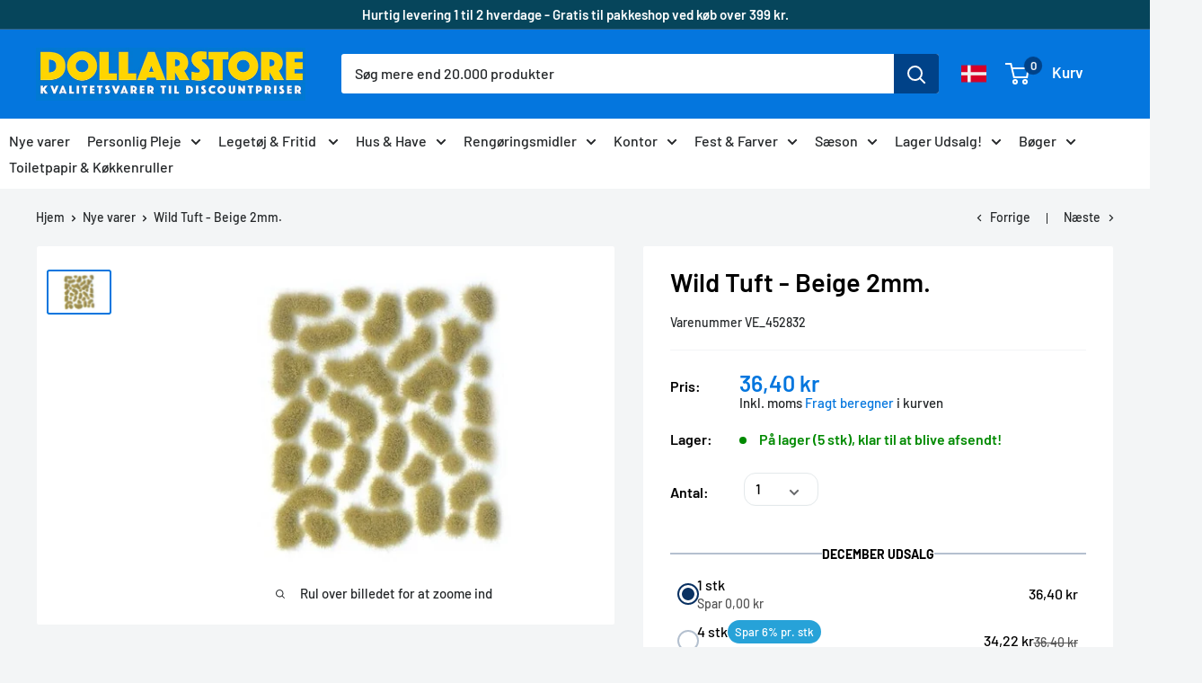

--- FILE ---
content_type: text/html; charset=utf-8
request_url: https://dollarstore.dk/collections/nye-produkter/products/wild-tuft-beige-2mm-ve_452832
body_size: 129687
content:
<!doctype html>
<html class="no-js" lang="da">
	<head>
      
      <link rel="alternate" hreflang="da-DK" href="https://dollarstore.dk/"/>
      
      <!-- Google Tag Manager -->
<script>(function(w,d,s,l,i){w[l]=w[l]||[];w[l].push({'gtm.start':
new Date().getTime(),event:'gtm.js'});var f=d.getElementsByTagName(s)[0],
j=d.createElement(s),dl=l!='dataLayer'?'&l='+l:'';j.async=true;j.src=
'https://www.googletagmanager.com/gtm.js?id='+i+dl;f.parentNode.insertBefore(j,f);
})(window,document,'script','dataLayer','GTM-P7V56RZ2');</script>
<!-- End Google Tag Manager -->

<meta name="google-site-verification" content="gk_19csPHeB_80RnVtpPMJnmd4yf-8z3AvPvgWIdbzw" />
      
<!-- "snippets/booster-seo.liquid" was not rendered, the associated app was uninstalled -->

		<script src="https://cdnjs.cloudflare.com/ajax/libs/jquery/2.1.3/jquery.min.js"></script>
		<meta name="google-site-verification" content="gk_19csPHeB_80RnVtpPMJnmd4yf-8z3AvPvgWIdbzw">
		<meta name="facebook-domain-verification" content="mg7p78pnpy3vsx11v6ddc8dh1s7kbg">
		<script type="text/javascript" src="//widget.trustpilot.com/bootstrap/v5/tp.widget.bootstrap.min.js" async></script>
		<script type="lazyload2">
			(function(w,d){
				var e=d.createElement('script');e.type='text/javascript';e.async=true;
				e.src=(d.location.protocol=='https:'?'https':'http')+'://cdn.clerk.io/clerk.js';
				var s=d.getElementsByTagName('script')[0];s.parentNode.insertBefore(e,s);
				w.__clerk_q=w.__clerk_q||[];w.Clerk=w.Clerk||function(){w.__clerk_q.push(arguments)};
			})(window,document);
			Clerk('config', {
				key: 'yQRoqQC0YASEzf4XrICLb2J3nW1eaa3W',
					formatters: {
					currency_converter: function(price) {
						var currency_symbol = Shopify.currency.active;
						var converted_price = Math.ceil(price*Shopify.currency.rate);
						return (converted_price).toString() + " " + currency_symbol;
					}
				}
			});
			var powerIds;
		</script>
  
		<meta charset="utf-8">
		<meta name="viewport" content="width=device-width, initial-scale=1.0, height=device-height, minimum-scale=1.0, maximum-scale=1.0">
		<meta name="theme-color" content="#0476de">
<!--  new code for meta      -->
          <title>→ Køb Wild Tuft - Beige 2mm. online her – Dollarstore.dk</title> 
           <meta name="description" content="Bestil Wild Tuft - Beige 2mm. online hos Dollarstore.dk Køb i dag og få leveret i morgen. ⎮ ⎮ VE_452832 " /> 
        <!-- end  -->
  
		<link rel="canonical" href="https://dollarstore.dk/products/wild-tuft-beige-2mm-ve_452832"><link rel="shortcut icon" href="//dollarstore.dk/cdn/shop/files/DS_LOGO_ny_96x96.png?v=1636902506" type="image/png"><link rel="preload" as="style" href="//dollarstore.dk/cdn/shop/t/28/assets/theme.css?v=149039889603818907811754487929">
		<link rel="preconnect" href="https://cdn.shopify.com">
		<link rel="preconnect" href="https://fonts.shopifycdn.com">
		<link rel="dns-prefetch" href="https://productreviews.shopifycdn.com">
		<link rel="dns-prefetch" href="https://ajax.googleapis.com">
		<link rel="dns-prefetch" href="https://maps.googleapis.com">
		<link rel="dns-prefetch" href="https://maps.gstatic.com">

		<meta property="og:type" content="product">
  <meta property="og:title" content="Wild Tuft - Beige 2mm."><meta property="og:image" content="http://dollarstore.dk/cdn/shop/files/base_4152c6a9-5cdf-47a4-bcfc-08f950060e3b.jpg?v=1694803521">
    <meta property="og:image:secure_url" content="https://dollarstore.dk/cdn/shop/files/base_4152c6a9-5cdf-47a4-bcfc-08f950060e3b.jpg?v=1694803521">
    <meta property="og:image:width" content="560">
    <meta property="og:image:height" content="373"><meta property="product:price:amount" content="36,40">
  <meta property="product:price:currency" content="DKK"><meta property="og:description" content="Bestil Wild Tuft - Beige 2mm. online hos Dollarstore.dk Køb i dag og få leveret i morgen. ⎮ ⎮ VE_452832"><meta property="og:url" content="https://dollarstore.dk/products/wild-tuft-beige-2mm-ve_452832">
<meta property="og:site_name" content="Dollarstore.dk"><meta name="twitter:card" content="summary"><meta name="twitter:title" content="Wild Tuft - Beige 2mm.">
  <meta name="twitter:description" content="Køb timevis af god underholdning til dit barn med vores bygge og konstruktionslege. Der findes ikke tal på, hvor mange gange børn kan bygge et tårn, vælte det og bygge det hele forfra. Se f.eks Wild Tuft - Beige 2mm. og resten af vores store udvalg til indkøbspris!  Gå på opdagelse hos Sayve.dk blandt 120.000 mærke- &amp;amp; hverdagsvarer til indkøbspriser - så er du godt på vej til en billigere hverdag!">
  <meta name="twitter:image" content="https://dollarstore.dk/cdn/shop/files/base_4152c6a9-5cdf-47a4-bcfc-08f950060e3b_600x600_crop_center.jpg?v=1694803521">
		<link rel="preload" href="//dollarstore.dk/cdn/fonts/barlow/barlow_n6.329f582a81f63f125e63c20a5a80ae9477df68e1.woff2" as="font" type="font/woff2" crossorigin>
<link rel="preload" href="//dollarstore.dk/cdn/fonts/barlow/barlow_n5.a193a1990790eba0cc5cca569d23799830e90f07.woff2" as="font" type="font/woff2" crossorigin>
<link rel="preload" href="//dollarstore.dk/cdn/shop/t/28/assets/font-theme-star.woff2?v=176977276741202493121754487929" as="font" type="font/woff2" crossorigin><link rel="preload" href="//dollarstore.dk/cdn/fonts/barlow/barlow_i6.5a22bd20fb27bad4d7674cc6e666fb9c77d813bb.woff2" as="font" type="font/woff2" crossorigin><link rel="preload" href="//dollarstore.dk/cdn/fonts/barlow/barlow_n7.691d1d11f150e857dcbc1c10ef03d825bc378d81.woff2" as="font" type="font/woff2" crossorigin><link rel="preload" href="//dollarstore.dk/cdn/fonts/barlow/barlow_i5.714d58286997b65cd479af615cfa9bb0a117a573.woff2" as="font" type="font/woff2" crossorigin><link rel="preload" href="//dollarstore.dk/cdn/fonts/barlow/barlow_i7.50e19d6cc2ba5146fa437a5a7443c76d5d730103.woff2" as="font" type="font/woff2" crossorigin><link rel="preload" href="//dollarstore.dk/cdn/fonts/barlow/barlow_n6.329f582a81f63f125e63c20a5a80ae9477df68e1.woff2" as="font" type="font/woff2" crossorigin><style>
  /* We load the font used for the integration with Shopify Reviews to load our own stars */
  @font-face {
    font-family: "font-theme-star";
    src: url(//dollarstore.dk/cdn/shop/t/28/assets/font-theme-star.eot?v=178649971611478077551754487929);
    src: url(//dollarstore.dk/cdn/shop/t/28/assets/font-theme-star.eot?%23iefix&v=178649971611478077551754487929) format("embedded-opentype"), url(//dollarstore.dk/cdn/shop/t/28/assets/font-theme-star.woff2?v=176977276741202493121754487929) format("woff2"), url(//dollarstore.dk/cdn/shop/t/28/assets/font-theme-star.ttf?v=17527569363257290761754487929) format("truetype");
    font-weight: normal;
    font-style: normal;
    font-display: fallback;
  }

  @font-face {
  font-family: Barlow;
  font-weight: 600;
  font-style: normal;
  font-display: fallback;
  src: url("//dollarstore.dk/cdn/fonts/barlow/barlow_n6.329f582a81f63f125e63c20a5a80ae9477df68e1.woff2") format("woff2"),
       url("//dollarstore.dk/cdn/fonts/barlow/barlow_n6.0163402e36247bcb8b02716880d0b39568412e9e.woff") format("woff");
}

  @font-face {
  font-family: Barlow;
  font-weight: 500;
  font-style: normal;
  font-display: fallback;
  src: url("//dollarstore.dk/cdn/fonts/barlow/barlow_n5.a193a1990790eba0cc5cca569d23799830e90f07.woff2") format("woff2"),
       url("//dollarstore.dk/cdn/fonts/barlow/barlow_n5.ae31c82169b1dc0715609b8cc6a610b917808358.woff") format("woff");
}

@font-face {
  font-family: Barlow;
  font-weight: 600;
  font-style: normal;
  font-display: fallback;
  src: url("//dollarstore.dk/cdn/fonts/barlow/barlow_n6.329f582a81f63f125e63c20a5a80ae9477df68e1.woff2") format("woff2"),
       url("//dollarstore.dk/cdn/fonts/barlow/barlow_n6.0163402e36247bcb8b02716880d0b39568412e9e.woff") format("woff");
}

@font-face {
  font-family: Barlow;
  font-weight: 600;
  font-style: italic;
  font-display: fallback;
  src: url("//dollarstore.dk/cdn/fonts/barlow/barlow_i6.5a22bd20fb27bad4d7674cc6e666fb9c77d813bb.woff2") format("woff2"),
       url("//dollarstore.dk/cdn/fonts/barlow/barlow_i6.1c8787fcb59f3add01a87f21b38c7ef797e3b3a1.woff") format("woff");
}


  @font-face {
  font-family: Barlow;
  font-weight: 700;
  font-style: normal;
  font-display: fallback;
  src: url("//dollarstore.dk/cdn/fonts/barlow/barlow_n7.691d1d11f150e857dcbc1c10ef03d825bc378d81.woff2") format("woff2"),
       url("//dollarstore.dk/cdn/fonts/barlow/barlow_n7.4fdbb1cb7da0e2c2f88492243ffa2b4f91924840.woff") format("woff");
}

  @font-face {
  font-family: Barlow;
  font-weight: 500;
  font-style: italic;
  font-display: fallback;
  src: url("//dollarstore.dk/cdn/fonts/barlow/barlow_i5.714d58286997b65cd479af615cfa9bb0a117a573.woff2") format("woff2"),
       url("//dollarstore.dk/cdn/fonts/barlow/barlow_i5.0120f77e6447d3b5df4bbec8ad8c2d029d87fb21.woff") format("woff");
}

  @font-face {
  font-family: Barlow;
  font-weight: 700;
  font-style: italic;
  font-display: fallback;
  src: url("//dollarstore.dk/cdn/fonts/barlow/barlow_i7.50e19d6cc2ba5146fa437a5a7443c76d5d730103.woff2") format("woff2"),
       url("//dollarstore.dk/cdn/fonts/barlow/barlow_i7.47e9f98f1b094d912e6fd631cc3fe93d9f40964f.woff") format("woff");
}


  :root {
    --default-text-font-size : 15px;
    --base-text-font-size    : 16px;
    --heading-font-family    : Barlow, sans-serif;
    --heading-font-weight    : 600;
    --heading-font-style     : normal;
    --text-font-family       : Barlow, sans-serif;
    --text-font-weight       : 500;
    --text-font-style        : normal;
    --text-font-bolder-weight: 600;
    --text-link-decoration   : underline;

    --text-color               : #242729;
    --text-color-rgb           : 36, 39, 41;
    --heading-color            : #000000;
    --border-color             : #f3f5f6;
    --border-color-rgb         : 243, 245, 246;
    --form-border-color        : #e4e9eb;
    --accent-color             : #0476de;
    --accent-color-rgb         : 4, 118, 222;
    --link-color               : #00badb;
    --link-color-hover         : #00798e;
    --background               : #f3f5f6;
    --secondary-background     : #ffffff;
    --secondary-background-rgb : 255, 255, 255;
    --accent-background        : rgba(4, 118, 222, 0.08);

    --error-color       : #ff0000;
    --error-background  : rgba(255, 0, 0, 0.07);
    --success-color     : #00aa00;
    --success-background: rgba(0, 170, 0, 0.11);

    --primary-button-background      : #0476de;
    --primary-button-background-rgb  : 4, 118, 222;
    --primary-button-text-color      : #ffffff;
    --secondary-button-background    : #00aa00;
    --secondary-button-background-rgb: 0, 170, 0;
    --secondary-button-text-color    : #ffffff;

    --header-background      : #0476de;
    --header-text-color      : #ffffff;
    --header-light-text-color: #a3afef;
    --header-border-color    : rgba(163, 175, 239, 0.3);
    --header-accent-color    : #004288;

    --flickity-arrow-color: #b9c4ca;--product-on-sale-accent           : #005270;
    --product-on-sale-accent-rgb       : 0, 82, 112;
    --product-on-sale-color            : #ffffff;
    --product-in-stock-color           : #008a00;
    --product-low-stock-color          : #ee0000;
    --product-sold-out-color           : #8a9297;
    --product-custom-label-1-background: #008a00;
    --product-custom-label-1-color     : #ffffff;
    --product-custom-label-2-background: #00a500;
    --product-custom-label-2-color     : #ffffff;
    --product-review-star-color        : #ffbd00;

    --mobile-container-gutter : 20px;
    --desktop-container-gutter: 40px;
  }
</style>

<script>
  // IE11 does not have support for CSS variables, so we have to polyfill them
  if (!(((window || {}).CSS || {}).supports && window.CSS.supports('(--a: 0)'))) {
    const script = document.createElement('script');
    script.type = 'text/javascript';
    script.src = 'https://cdn.jsdelivr.net/npm/css-vars-ponyfill@2';
    script.onload = function() {
      cssVars({});
    };

    document.getElementsByTagName('head')[0].appendChild(script);
  }
</script>

			
				<script>window.performance && window.performance.mark && window.performance.mark('shopify.content_for_header.start');</script><meta name="google-site-verification" content="7ZMAE2fR4-GOD0MWBbNtDxhbEWZZF9GjdUXsre3mwP4">
<meta id="shopify-digital-wallet" name="shopify-digital-wallet" content="/45175996584/digital_wallets/dialog">
<meta name="shopify-checkout-api-token" content="9978b99b801b1484f44427301570f81e">
<link rel="alternate" hreflang="x-default" href="https://dollarstore.dk/products/wild-tuft-beige-2mm-ve_452832">
<link rel="alternate" hreflang="da" href="https://dollarstore.dk/products/wild-tuft-beige-2mm-ve_452832">
<link rel="alternate" hreflang="en-NL" href="https://dollarstore.nl/products/wild-tuft-beige-2mm-ve_452832">
<link rel="alternate" hreflang="de-DE" href="https://beytihome.de/products/wild-tuft-beige-2mm-ve_452832">
<link rel="alternate" type="application/json+oembed" href="https://dollarstore.dk/products/wild-tuft-beige-2mm-ve_452832.oembed">
<script async="async" data-src="/checkouts/internal/preloads.js?locale=da-DK"></script>
<link rel="preconnect" href="https://shop.app" crossorigin="anonymous">
<script async="async" data-src="https://shop.app/checkouts/internal/preloads.js?locale=da-DK&shop_id=45175996584" crossorigin="anonymous"></script>
<script id="shopify-features" type="application/json">{"accessToken":"9978b99b801b1484f44427301570f81e","betas":["rich-media-storefront-analytics"],"domain":"dollarstore.dk","predictiveSearch":true,"shopId":45175996584,"locale":"da"}</script>
<script>var Shopify = Shopify || {};
Shopify.shop = "dollarstore-dk.myshopify.com";
Shopify.locale = "da";
Shopify.currency = {"active":"DKK","rate":"1.0"};
Shopify.country = "DK";
Shopify.theme = {"name":"Tema uden popup","id":175997485385,"schema_name":"Warehouse","schema_version":"1.9.19","theme_store_id":871,"role":"main"};
Shopify.theme.handle = "null";
Shopify.theme.style = {"id":null,"handle":null};
Shopify.cdnHost = "dollarstore.dk/cdn";
Shopify.routes = Shopify.routes || {};
Shopify.routes.root = "/";</script>
<script type="module">!function(o){(o.Shopify=o.Shopify||{}).modules=!0}(window);</script>
<script>!function(o){function n(){var o=[];function n(){o.push(Array.prototype.slice.apply(arguments))}return n.q=o,n}var t=o.Shopify=o.Shopify||{};t.loadFeatures=n(),t.autoloadFeatures=n()}(window);</script>
<script>
  window.ShopifyPay = window.ShopifyPay || {};
  window.ShopifyPay.apiHost = "shop.app\/pay";
  window.ShopifyPay.redirectState = null;
</script>
<script id="shop-js-analytics" type="application/json">{"pageType":"product"}</script>
<script type="no-load" async type="module" data-src="//dollarstore.dk/cdn/shopifycloud/shop-js/modules/v2/client.init-shop-cart-sync_ByjAFD2B.da.esm.js"></script>
<script type="no-load" async type="module" data-src="//dollarstore.dk/cdn/shopifycloud/shop-js/modules/v2/chunk.common_D-UimmQe.esm.js"></script>
<script type="no-load" async type="module" data-src="//dollarstore.dk/cdn/shopifycloud/shop-js/modules/v2/chunk.modal_C_zrfWbZ.esm.js"></script>
<script type="module">
  await import("//dollarstore.dk/cdn/shopifycloud/shop-js/modules/v2/client.init-shop-cart-sync_ByjAFD2B.da.esm.js");
await import("//dollarstore.dk/cdn/shopifycloud/shop-js/modules/v2/chunk.common_D-UimmQe.esm.js");
await import("//dollarstore.dk/cdn/shopifycloud/shop-js/modules/v2/chunk.modal_C_zrfWbZ.esm.js");

  window.Shopify.SignInWithShop?.initShopCartSync?.({"fedCMEnabled":true,"windoidEnabled":true});

</script>
<script>
  window.Shopify = window.Shopify || {};
  if (!window.Shopify.featureAssets) window.Shopify.featureAssets = {};
  window.Shopify.featureAssets['shop-js'] = {"shop-cart-sync":["modules/v2/client.shop-cart-sync_qz5uXrN8.da.esm.js","modules/v2/chunk.common_D-UimmQe.esm.js","modules/v2/chunk.modal_C_zrfWbZ.esm.js"],"init-fed-cm":["modules/v2/client.init-fed-cm_D_N3sqvD.da.esm.js","modules/v2/chunk.common_D-UimmQe.esm.js","modules/v2/chunk.modal_C_zrfWbZ.esm.js"],"shop-cash-offers":["modules/v2/client.shop-cash-offers_DhVW52AO.da.esm.js","modules/v2/chunk.common_D-UimmQe.esm.js","modules/v2/chunk.modal_C_zrfWbZ.esm.js"],"shop-login-button":["modules/v2/client.shop-login-button_Bz65kmm8.da.esm.js","modules/v2/chunk.common_D-UimmQe.esm.js","modules/v2/chunk.modal_C_zrfWbZ.esm.js"],"pay-button":["modules/v2/client.pay-button_DnrmL6jh.da.esm.js","modules/v2/chunk.common_D-UimmQe.esm.js","modules/v2/chunk.modal_C_zrfWbZ.esm.js"],"shop-button":["modules/v2/client.shop-button_DB0cg2eC.da.esm.js","modules/v2/chunk.common_D-UimmQe.esm.js","modules/v2/chunk.modal_C_zrfWbZ.esm.js"],"avatar":["modules/v2/client.avatar_BTnouDA3.da.esm.js"],"init-windoid":["modules/v2/client.init-windoid_Chj1FYNy.da.esm.js","modules/v2/chunk.common_D-UimmQe.esm.js","modules/v2/chunk.modal_C_zrfWbZ.esm.js"],"init-shop-for-new-customer-accounts":["modules/v2/client.init-shop-for-new-customer-accounts_uX0xi2qL.da.esm.js","modules/v2/client.shop-login-button_Bz65kmm8.da.esm.js","modules/v2/chunk.common_D-UimmQe.esm.js","modules/v2/chunk.modal_C_zrfWbZ.esm.js"],"init-shop-email-lookup-coordinator":["modules/v2/client.init-shop-email-lookup-coordinator_DwZPtK8d.da.esm.js","modules/v2/chunk.common_D-UimmQe.esm.js","modules/v2/chunk.modal_C_zrfWbZ.esm.js"],"init-shop-cart-sync":["modules/v2/client.init-shop-cart-sync_ByjAFD2B.da.esm.js","modules/v2/chunk.common_D-UimmQe.esm.js","modules/v2/chunk.modal_C_zrfWbZ.esm.js"],"shop-toast-manager":["modules/v2/client.shop-toast-manager_BMA2g2Ij.da.esm.js","modules/v2/chunk.common_D-UimmQe.esm.js","modules/v2/chunk.modal_C_zrfWbZ.esm.js"],"init-customer-accounts":["modules/v2/client.init-customer-accounts_Ke9RQP0f.da.esm.js","modules/v2/client.shop-login-button_Bz65kmm8.da.esm.js","modules/v2/chunk.common_D-UimmQe.esm.js","modules/v2/chunk.modal_C_zrfWbZ.esm.js"],"init-customer-accounts-sign-up":["modules/v2/client.init-customer-accounts-sign-up_D7dx6-OC.da.esm.js","modules/v2/client.shop-login-button_Bz65kmm8.da.esm.js","modules/v2/chunk.common_D-UimmQe.esm.js","modules/v2/chunk.modal_C_zrfWbZ.esm.js"],"shop-follow-button":["modules/v2/client.shop-follow-button_DEtekCxG.da.esm.js","modules/v2/chunk.common_D-UimmQe.esm.js","modules/v2/chunk.modal_C_zrfWbZ.esm.js"],"checkout-modal":["modules/v2/client.checkout-modal_HipNIzHn.da.esm.js","modules/v2/chunk.common_D-UimmQe.esm.js","modules/v2/chunk.modal_C_zrfWbZ.esm.js"],"shop-login":["modules/v2/client.shop-login_CMPbvEnf.da.esm.js","modules/v2/chunk.common_D-UimmQe.esm.js","modules/v2/chunk.modal_C_zrfWbZ.esm.js"],"lead-capture":["modules/v2/client.lead-capture_COiqWsoF.da.esm.js","modules/v2/chunk.common_D-UimmQe.esm.js","modules/v2/chunk.modal_C_zrfWbZ.esm.js"],"payment-terms":["modules/v2/client.payment-terms_BSW28YRI.da.esm.js","modules/v2/chunk.common_D-UimmQe.esm.js","modules/v2/chunk.modal_C_zrfWbZ.esm.js"]};
</script>
<script>(function() {
  var isLoaded = false;
  function asyncLoad() {
    if (isLoaded) return;
    isLoaded = true;
    var urls = ["https:\/\/gdprcdn.b-cdn.net\/js\/gdpr_cookie_consent.min.js?shop=dollarstore-dk.myshopify.com","https:\/\/ecommplugins-scripts.trustpilot.com\/v2.1\/js\/header.min.js?settings=eyJrZXkiOiJLaGQ0dFZTVHl1REpQTmNTIiwicyI6InNrdSJ9\u0026shop=dollarstore-dk.myshopify.com","https:\/\/ecommplugins-trustboxsettings.trustpilot.com\/dollarstore-dk.myshopify.com.js?settings=1709077730094\u0026shop=dollarstore-dk.myshopify.com","https:\/\/pt.wisernotify.com\/pixel.js?ti=b5fmjlat8vg02\u0026shop=dollarstore-dk.myshopify.com","https:\/\/widget.trustpilot.com\/bootstrap\/v5\/tp.widget.sync.bootstrap.min.js?shop=dollarstore-dk.myshopify.com","https:\/\/static.klaviyo.com\/onsite\/js\/klaviyo.js?company_id=RVRyPr\u0026shop=dollarstore-dk.myshopify.com","\/\/searchserverapi1.com\/widgets\/shopify\/init.js?a=4n8E4m1K4Z\u0026shop=dollarstore-dk.myshopify.com"];
    for (var i = 0; i < urls.length; i++) {
      var s = document.createElement('script');
      s.type = 'text/javascript';
      s.async = true;
      s.src = urls[i];
      var x = document.getElementsByTagName('script')[0];
      x.parentNode.insertBefore(s, x);
    }
  };
  if(window.attachEvent) {
    window.attachEvent('onload', asyncLoad);
  } else {
    window.addEventListener('wnw_load', asyncLoad, false);
  }
})();</script>
<script id="__st">var __st={"a":45175996584,"offset":3600,"reqid":"a5c578a5-60a0-4606-abca-9f8ab18a9272-1769381560","pageurl":"dollarstore.dk\/collections\/nye-produkter\/products\/wild-tuft-beige-2mm-ve_452832","u":"4b0c90cf0587","p":"product","rtyp":"product","rid":8686468006217};</script>
<script>window.ShopifyPaypalV4VisibilityTracking = true;</script>
<script id="captcha-bootstrap">!function(){'use strict';const t='contact',e='account',n='new_comment',o=[[t,t],['blogs',n],['comments',n],[t,'customer']],c=[[e,'customer_login'],[e,'guest_login'],[e,'recover_customer_password'],[e,'create_customer']],r=t=>t.map((([t,e])=>`form[action*='/${t}']:not([data-nocaptcha='true']) input[name='form_type'][value='${e}']`)).join(','),a=t=>()=>t?[...document.querySelectorAll(t)].map((t=>t.form)):[];function s(){const t=[...o],e=r(t);return a(e)}const i='password',u='form_key',d=['recaptcha-v3-token','g-recaptcha-response','h-captcha-response',i],f=()=>{try{return window.sessionStorage}catch{return}},m='__shopify_v',_=t=>t.elements[u];function p(t,e,n=!1){try{const o=window.sessionStorage,c=JSON.parse(o.getItem(e)),{data:r}=function(t){const{data:e,action:n}=t;return t[m]||n?{data:e,action:n}:{data:t,action:n}}(c);for(const[e,n]of Object.entries(r))t.elements[e]&&(t.elements[e].value=n);n&&o.removeItem(e)}catch(o){console.error('form repopulation failed',{error:o})}}const l='form_type',E='cptcha';function T(t){t.dataset[E]=!0}const w=window,h=w.document,L='Shopify',v='ce_forms',y='captcha';let A=!1;((t,e)=>{const n=(g='f06e6c50-85a8-45c8-87d0-21a2b65856fe',I='https://cdn.shopify.com/shopifycloud/storefront-forms-hcaptcha/ce_storefront_forms_captcha_hcaptcha.v1.5.2.iife.js',D={infoText:'Beskyttet af hCaptcha',privacyText:'Beskyttelse af persondata',termsText:'Vilkår'},(t,e,n)=>{const o=w[L][v],c=o.bindForm;if(c)return c(t,g,e,D).then(n);var r;o.q.push([[t,g,e,D],n]),r=I,A||(h.body.append(Object.assign(h.createElement('script'),{id:'captcha-provider',async:!0,src:r})),A=!0)});var g,I,D;w[L]=w[L]||{},w[L][v]=w[L][v]||{},w[L][v].q=[],w[L][y]=w[L][y]||{},w[L][y].protect=function(t,e){n(t,void 0,e),T(t)},Object.freeze(w[L][y]),function(t,e,n,w,h,L){const[v,y,A,g]=function(t,e,n){const i=e?o:[],u=t?c:[],d=[...i,...u],f=r(d),m=r(i),_=r(d.filter((([t,e])=>n.includes(e))));return[a(f),a(m),a(_),s()]}(w,h,L),I=t=>{const e=t.target;return e instanceof HTMLFormElement?e:e&&e.form},D=t=>v().includes(t);t.addEventListener('submit',(t=>{const e=I(t);if(!e)return;const n=D(e)&&!e.dataset.hcaptchaBound&&!e.dataset.recaptchaBound,o=_(e),c=g().includes(e)&&(!o||!o.value);(n||c)&&t.preventDefault(),c&&!n&&(function(t){try{if(!f())return;!function(t){const e=f();if(!e)return;const n=_(t);if(!n)return;const o=n.value;o&&e.removeItem(o)}(t);const e=Array.from(Array(32),(()=>Math.random().toString(36)[2])).join('');!function(t,e){_(t)||t.append(Object.assign(document.createElement('input'),{type:'hidden',name:u})),t.elements[u].value=e}(t,e),function(t,e){const n=f();if(!n)return;const o=[...t.querySelectorAll(`input[type='${i}']`)].map((({name:t})=>t)),c=[...d,...o],r={};for(const[a,s]of new FormData(t).entries())c.includes(a)||(r[a]=s);n.setItem(e,JSON.stringify({[m]:1,action:t.action,data:r}))}(t,e)}catch(e){console.error('failed to persist form',e)}}(e),e.submit())}));const S=(t,e)=>{t&&!t.dataset[E]&&(n(t,e.some((e=>e===t))),T(t))};for(const o of['focusin','change'])t.addEventListener(o,(t=>{const e=I(t);D(e)&&S(e,y())}));const B=e.get('form_key'),M=e.get(l),P=B&&M;t.addEventListener('',(()=>{const t=y();if(P)for(const e of t)e.elements[l].value===M&&p(e,B);[...new Set([...A(),...v().filter((t=>'true'===t.dataset.shopifyCaptcha))])].forEach((e=>S(e,t)))}))}(h,new URLSearchParams(w.location.search),n,t,e,['guest_login'])})(!0,!1)}();</script>
<script integrity="sha256-4kQ18oKyAcykRKYeNunJcIwy7WH5gtpwJnB7kiuLZ1E=" data-source-attribution="shopify.loadfeatures" type="no-load" data-src="//dollarstore.dk/cdn/shopifycloud/storefront/assets/storefront/load_feature-a0a9edcb.js" crossorigin="anonymous"></script>
<script crossorigin="anonymous" type="no-load" data-src="//dollarstore.dk/cdn/shopifycloud/storefront/assets/shopify_pay/storefront-65b4c6d7.js?v=20250812"></script>
<script data-source-attribution="shopify.dynamic_checkout.dynamic.init">var Shopify=Shopify||{};Shopify.PaymentButton=Shopify.PaymentButton||{isStorefrontPortableWallets:!0,init:function(){window.Shopify.PaymentButton.init=function(){};var t=document.createElement("script");t.src="https://dollarstore.dk/cdn/shopifycloud/portable-wallets/latest/portable-wallets.da.js",t.type="module",document.head.appendChild(t)}};
</script>
<script data-source-attribution="shopify.dynamic_checkout.buyer_consent">
  function portableWalletsHideBuyerConsent(e){var t=document.getElementById("shopify-buyer-consent"),n=document.getElementById("shopify-subscription-policy-button");t&&n&&(t.classList.add("hidden"),t.setAttribute("aria-hidden","true"),n.removeEventListener("click",e))}function portableWalletsShowBuyerConsent(e){var t=document.getElementById("shopify-buyer-consent"),n=document.getElementById("shopify-subscription-policy-button");t&&n&&(t.classList.remove("hidden"),t.removeAttribute("aria-hidden"),n.addEventListener("click",e))}window.Shopify?.PaymentButton&&(window.Shopify.PaymentButton.hideBuyerConsent=portableWalletsHideBuyerConsent,window.Shopify.PaymentButton.showBuyerConsent=portableWalletsShowBuyerConsent);
</script>
<script data-source-attribution="shopify.dynamic_checkout.cart.bootstrap">document.addEventListener("",(function(){function t(){return document.querySelector("shopify-accelerated-checkout-cart, shopify-accelerated-checkout")}if(t())Shopify.PaymentButton.init();else{new MutationObserver((function(e,n){t()&&(Shopify.PaymentButton.init(),n.disconnect())})).observe(document.body,{childList:!0,subtree:!0})}}));
</script>
<link id="shopify-accelerated-checkout-styles" rel="stylesheet" media="screen" href="https://dollarstore.dk/cdn/shopifycloud/portable-wallets/latest/accelerated-checkout-backwards-compat.css" crossorigin="anonymous">
<style id="shopify-accelerated-checkout-cart">
        #shopify-buyer-consent {
  margin-top: 1em;
  display: inline-block;
  width: 100%;
}

#shopify-buyer-consent.hidden {
  display: none;
}

#shopify-subscription-policy-button {
  background: none;
  border: none;
  padding: 0;
  text-decoration: underline;
  font-size: inherit;
  cursor: pointer;
}

#shopify-subscription-policy-button::before {
  box-shadow: none;
}

      </style>

<script>window.performance && window.performance.mark && window.performance.mark('shopify.content_for_header.end');</script>
			
<link rel="stylesheet" href="//dollarstore.dk/cdn/shop/t/28/assets/theme.css?v=149039889603818907811754487929">
		
  <script type="application/ld+json">
  {
    "@context": "http://schema.org",
    "@type": "Product",
    "offers": [{
          "@type": "Offer",
          "name": "Default Title",
          "availability":"https://schema.org/InStock",
          "price": 36.4,
          "priceCurrency": "DKK",
          "priceValidUntil": "2026-02-04","sku": "VE_452832","url": "/collections/nye-produkter/products/wild-tuft-beige-2mm-ve_452832/products/wild-tuft-beige-2mm-ve_452832?variant=48766301208905"
        }
],
      "gtin13": "8429551986014",
      "productId": "8429551986014",
    "brand": {
      "name": "Hverdage"
    },
    "name": "Wild Tuft - Beige 2mm.",
    "description": "Køb timevis af god underholdning til dit barn med vores bygge og konstruktionslege. Der findes ikke tal på, hvor mange gange børn kan bygge et tårn, vælte det og bygge det hele forfra. Se f.eks Wild Tuft - Beige 2mm. og resten af vores store udvalg til indkøbspris!  Gå på opdagelse hos Sayve.dk blandt 120.000 mærke- \u0026amp; hverdagsvarer til indkøbspriser - så er du godt på vej til en billigere hverdag!",
    "category": "",
    "url": "/collections/nye-produkter/products/wild-tuft-beige-2mm-ve_452832/products/wild-tuft-beige-2mm-ve_452832",
    "sku": "VE_452832",
    "image": {
      "@type": "ImageObject",
      "url": "https://dollarstore.dk/cdn/shop/files/base_4152c6a9-5cdf-47a4-bcfc-08f950060e3b_1024x.jpg?v=1694803521",
      "image": "https://dollarstore.dk/cdn/shop/files/base_4152c6a9-5cdf-47a4-bcfc-08f950060e3b_1024x.jpg?v=1694803521",
      "name": "Wild Tuft - Beige 2mm. ⎮ 8429551986014 ⎮ VE_452832 ",
      "width": "1024",
      "height": "1024"
    }
  }
  </script>



  <script type="application/ld+json">
  {
    "@context": "http://schema.org",
    "@type": "BreadcrumbList",
  "itemListElement": [{
      "@type": "ListItem",
      "position": 1,
      "name": "Hjem",
      "item": "https://dollarstore.dk"
    },{
          "@type": "ListItem",
          "position": 2,
          "name": "Nye varer",
          "item": "https://dollarstore.dk/collections/nye-produkter"
        }, {
          "@type": "ListItem",
          "position": 3,
          "name": "Wild Tuft - Beige 2mm.",
          "item": "https://dollarstore.dk/collections/nye-produkter/products/wild-tuft-beige-2mm-ve_452832"
        }]
  }
  </script>

		<script>
			window.theme = {
				pageType: "product",
				cartCount: 0,
				moneyFormat: "{{amount_with_comma_separator}} kr",
				moneyWithCurrencyFormat: "{{amount_with_comma_separator}} DKK",
				showDiscount: true,
				discountMode: "percentage",
				searchMode: "product",
				cartType: "drawer"
			};

			window.routes = {
				rootUrl: "\/",
				cartUrl: "\/cart",
				cartAddUrl: "\/cart\/add",
				cartChangeUrl: "\/cart\/change",
				searchUrl: "\/search",
				productRecommendationsUrl: "\/recommendations\/products"
			};

			window.languages = {
				collectionOnSaleLabel: "Spar {{savings}}",
				productFormUnavailable: "Ikke tilgængelig",
				productFormAddToCart: "Tilføj til kurv",
				productFormSoldOut: "Udsolgt",
				shippingEstimatorNoResults: "Der blev desværre ikke fundet en leveringsmulihged til din adresse",
				shippingEstimatorOneResult: "Der er 1 leveringmulighed til din adresse",
				shippingEstimatorMultipleResults: "Der er {{count}} leveringsmuligheder for din adresse:",
				shippingEstimatorErrors: "Der er fejl:"
			};

			window.lazySizesConfig = {
				loadHidden: false,
				hFac: 0.8,
				expFactor: 3,
				customMedia: {
					'--phone': '(max-width: 640px)',
					'--tablet': '(min-width: 641px) and (max-width: 1023px)',
					'--lap': '(min-width: 1024px)'
				}
			};

			document.documentElement.className = document.documentElement.className.replace('no-js', 'js');
		</script><script type="lazyload2" data-src="//polyfill-fastly.net/v3/polyfill.min.js?unknown=polyfill&features=fetch,Element.prototype.closest,Element.prototype.matches,Element.prototype.remove,Element.prototype.classList,Array.prototype.includes,Array.prototype.fill,String.prototype.includes,String.prototype.padStart,Object.assign,CustomEvent,Intl,URL,DOMTokenList,IntersectionObserver,IntersectionObserverEntry" defer></script>
		<script src="//dollarstore.dk/cdn/shop/t/28/assets/theme.min.js?v=114409367101103975611754487929" defer></script>
		<script src="//dollarstore.dk/cdn/shop/t/28/assets/custom.js?v=55253102759606750311754487929" defer></script><script>
			(function () {
				window.onpageshow = function() {
					document.documentElement.dispatchEvent(new CustomEvent('cart:refresh', {
						bubbles: true,
						detail: {scrollToTop: false}
					}));
				};
			})();
		</script><span 
  class="clerk" 
  data-template="@live-search"
  data-instant-search-suggestions="6"
  data-instant-search-categories="6"
  data-instant-search-pages="6" 
  data-instant-search='.search-bar__input'
  data-instant-search-positioning='center'>
</span>

      <style>

        .search-bar__filter {
			display: none !important;
		}

	  </style>
<script>   
  (function() {
      class Ultimate_Shopify_DataLayer {
        constructor() {
          window.dataLayer = window.dataLayer || []; 
          
          // use a prefix of events name
          this.eventPrefix = 'dl_';

          //Keep the value false to get non-formatted product ID
          this.formattedItemId = true; 

          // data schema
          this.dataSchema = {
            ecommerce: {
                show: true
            },
            dynamicRemarketing: {
                show: true,
                business_vertical: 'retail'
            }
          }

          // add to wishlist selectors
          this.addToWishListSelectors = {
            'addWishListIcon': '',
            'gridItemSelector': '',
            'productLinkSelector': 'a[href*="/products/"]'
          }

          // quick view selectors
          this.quickViewSelector = {
            'quickViewElement': '',
            'gridItemSelector': '',
            'productLinkSelector': 'a[href*="/products/"]'
          }

          // mini cart button selector
          this.miniCartButton = [
            'a[href="/cart"]', 
          ];
          this.miniCartAppersOn = 'click';


          // begin checkout buttons/links selectors
          this.beginCheckoutButtons = [
            'input[name="checkout"]',
            'button[name="checkout"]',
            'a[href="/checkout"]',
            '.additional-checkout-buttons',
          ];

          // direct checkout button selector
          this.shopifyDirectCheckoutButton = [
            '.shopify-payment-button'
          ]

          //Keep the value true if Add to Cart redirects to the cart page
          this.isAddToCartRedirect = true;
          
          // keep the value false if cart items increment/decrement/remove refresh page 
          this.isAjaxCartIncrementDecrement = true;
          

          // Caution: Do not modify anything below this line, as it may result in it not functioning correctly.
          this.cart = {"note":null,"attributes":{},"original_total_price":0,"total_price":0,"total_discount":0,"total_weight":0.0,"item_count":0,"items":[],"requires_shipping":false,"currency":"DKK","items_subtotal_price":0,"cart_level_discount_applications":[],"checkout_charge_amount":0}
          this.countryCode = "DK";
          this.collectData();  
          this.storeURL = "https://dollarstore.dk";
          localStorage.setItem('shopCountryCode', this.countryCode);
        }

        updateCart() {
          fetch("/cart.js")
          .then((response) => response.json())
          .then((data) => {
            this.cart = data;
          });
        }

       debounce(delay) {         
          let timeoutId;
          return function(func) {
            const context = this;
            const args = arguments;
            
            clearTimeout(timeoutId);
            
            timeoutId = setTimeout(function() {
              func.apply(context, args);
            }, delay);
          };
        }

        eventConsole(eventName, eventData) {
          const css1 = 'background: red; color: #fff; font-size: normal; border-radius: 3px 0 0 3px; padding: 3px 4px;';
          const css2 = 'background-color: blue; color: #fff; font-size: normal; border-radius: 0 3px 3px 0; padding: 3px 4px;';
          console.log('%cGTM DataLayer Event:%c' + eventName, css1, css2, eventData);
        }

        collectData() { 
            this.customerData();
            this.ajaxRequestData();
            this.searchPageData();
            this.miniCartData();
            this.beginCheckoutData();
  
            
  
            
              this.productSinglePage();
            
  
            
            
            this.addToWishListData();
            this.quickViewData();
            this.formData();
            this.phoneClickData();
            this.emailClickData();
        }        

        //logged-in customer data 
        customerData() {
            const currentUser = {};
            

            if (currentUser.email) {
              currentUser.hash_email = "e3b0c44298fc1c149afbf4c8996fb92427ae41e4649b934ca495991b7852b855"
            }

            if (currentUser.phone) {
              currentUser.hash_phone = "e3b0c44298fc1c149afbf4c8996fb92427ae41e4649b934ca495991b7852b855"
            }

            window.dataLayer = window.dataLayer || [];
            dataLayer.push({
              customer: currentUser
            });
        }

        // add_to_cart, remove_from_cart, search
        ajaxRequestData() {
          const self = this;
          
          // handle non-ajax add to cart
          if(this.isAddToCartRedirect) {
            document.addEventListener('submit', function(event) {
              const addToCartForm = event.target.closest('form[action="/cart/add"]');
              if(addToCartForm) {
                event.preventDefault();
                
                const formData = new FormData(addToCartForm);
            
                fetch(window.Shopify.routes.root + 'cart/add.js', {
                  method: 'POST',
                  body: formData
                })
                .then(response => {
                    window.location.href = "/cart";
                })
                .catch((error) => {
                  console.error('Error:', error);
                });
              }
            });
          }
          
          // fetch
          let originalFetch = window.fetch;
          let debounce = this.debounce(800);
          
          window.fetch = function () {
            return originalFetch.apply(this, arguments).then((response) => {
              if (response.ok) {
                let cloneResponse = response.clone();
                let requestURL = arguments[0];
                
                if(/.*\/search\/?.*\?.*q=.+/.test(requestURL) && !requestURL.includes('&requestFrom=uldt')) {   
                  const queryString = requestURL.split('?')[1];
                  const urlParams = new URLSearchParams(queryString);
                  const search_term = urlParams.get("q");

                  debounce(function() {
                    fetch(`${self.storeURL}/search/suggest.json?q=${search_term}&resources[type]=product&requestFrom=uldt`)
                      .then(res => res.json())
                      .then(function(data) {
                            const products = data.resources.results.products;
                            if(products.length) {
                              const fetchRequests = products.map(product =>
                                fetch(`${self.storeURL}/${product.url.split('?')[0]}.js`)
                                  .then(response => response.json())
                                  .catch(error => console.error('Error fetching:', error))
                              );

                              Promise.all(fetchRequests)
                                .then(products => {
                                    const items = products.map((product) => {
                                      return {
                                        product_id: product.id,
                                        product_title: product.title,
                                        variant_id: product.variants[0].id,
                                        variant_title: product.variants[0].title,
                                        vendor: product.vendor,
                                        total_discount: 0,
                                        final_price: product.price_min,
                                        product_type: product.type, 
                                        quantity: 1
                                      }
                                    });

                                    self.ecommerceDataLayer('search', {search_term, items});
                                })
                            }else {
                              self.ecommerceDataLayer('search', {search_term, items: []});
                            }
                      });
                  });
                }
                else if (requestURL.includes("/cart/add")) {
                  cloneResponse.text().then((text) => {
                    let data = JSON.parse(text);

                    if(data.items && Array.isArray(data.items)) {
                      data.items.forEach(function(item) {
                         self.ecommerceDataLayer('add_to_cart', {items: [item]});
                      })
                    } else {
                      self.ecommerceDataLayer('add_to_cart', {items: [data]});
                    }
                    self.updateCart();
                  });
                }else if(requestURL.includes("/cart/change") || requestURL.includes("/cart/update")) {
                  
                   cloneResponse.text().then((text) => {
                     
                    let newCart = JSON.parse(text);
                    let newCartItems = newCart.items;
                    let oldCartItems = self.cart.items;

                    for(let i = 0; i < oldCartItems.length; i++) {
                      let item = oldCartItems[i];
                      let newItem = newCartItems.find(newItems => newItems.id === item.id);


                      if(newItem) {

                        if(newItem.quantity > item.quantity) {
                          // cart item increment
                          let quantity = (newItem.quantity - item.quantity);
                          let updatedItem = {...item, quantity}
                          self.ecommerceDataLayer('add_to_cart', {items: [updatedItem]});
                          self.updateCart(); 

                        }else if(newItem.quantity < item.quantity) {
                          // cart item decrement
                          let quantity = (item.quantity - newItem.quantity);
                          let updatedItem = {...item, quantity}
                          self.ecommerceDataLayer('remove_from_cart', {items: [updatedItem]});
                          self.updateCart(); 
                        }
                        

                      }else {
                        self.ecommerceDataLayer('remove_from_cart', {items: [item]});
                        self.updateCart(); 
                      }
                    }
                     
                  });
                }
              }
              return response;
            });
          }
          // end fetch 


          //xhr
          var origXMLHttpRequest = XMLHttpRequest;
          XMLHttpRequest = function() {
            var requestURL;
    
            var xhr = new origXMLHttpRequest();
            var origOpen = xhr.open;
            var origSend = xhr.send;
            
            // Override the `open` function.
            xhr.open = function(method, url) {
                requestURL = url;
                return origOpen.apply(this, arguments);
            };
    
    
            xhr.send = function() {
    
                // Only proceed if the request URL matches what we're looking for.
                if (requestURL.includes("/cart/add") || requestURL.includes("/cart/change") || /.*\/search\/?.*\?.*q=.+/.test(requestURL)) {
        
                    xhr.addEventListener('load', function() {
                        if (xhr.readyState === 4) {
                            if (xhr.status >= 200 && xhr.status < 400) { 

                              if(/.*\/search\/?.*\?.*q=.+/.test(requestURL) && !requestURL.includes('&requestFrom=uldt')) {
                                const queryString = requestURL.split('?')[1];
                                const urlParams = new URLSearchParams(queryString);
                                const search_term = urlParams.get("q");

                                debounce(function() {
                                    fetch(`${self.storeURL}/search/suggest.json?q=${search_term}&resources[type]=product&requestFrom=uldt`)
                                      .then(res => res.json())
                                      .then(function(data) {
                                            const products = data.resources.results.products;
                                            if(products.length) {
                                              const fetchRequests = products.map(product =>
                                                fetch(`${self.storeURL}/${product.url.split('?')[0]}.js`)
                                                  .then(response => response.json())
                                                  .catch(error => console.error('Error fetching:', error))
                                              );
                
                                              Promise.all(fetchRequests)
                                                .then(products => {
                                                    const items = products.map((product) => {
                                                      return {
                                                        product_id: product.id,
                                                        product_title: product.title,
                                                        variant_id: product.variants[0].id,
                                                        variant_title: product.variants[0].title,
                                                        vendor: product.vendor,
                                                        total_discount: 0,
                                                        final_price: product.price_min,
                                                        product_type: product.type, 
                                                        quantity: 1
                                                      }
                                                    });
                
                                                    self.ecommerceDataLayer('search', {search_term, items});
                                                })
                                            }else {
                                              self.ecommerceDataLayer('search', {search_term, items: []});
                                            }
                                      });
                                  });

                              }

                              else if(requestURL.includes("/cart/add")) {
                                  const data = JSON.parse(xhr.responseText);

                                  if(data.items && Array.isArray(data.items)) {
                                    data.items.forEach(function(item) {
                                        self.ecommerceDataLayer('add_to_cart', {items: [item]});
                                      })
                                  } else {
                                    self.ecommerceDataLayer('add_to_cart', {items: [data]});
                                  }
                                  self.updateCart();
                                 
                               }else if(requestURL.includes("/cart/change")) {
                                 
                                  const newCart = JSON.parse(xhr.responseText);
                                  const newCartItems = newCart.items;
                                  let oldCartItems = self.cart.items;
              
                                  for(let i = 0; i < oldCartItems.length; i++) {
                                    let item = oldCartItems[i];
                                    let newItem = newCartItems.find(newItems => newItems.id === item.id);
              
              
                                    if(newItem) {
                                      if(newItem.quantity > item.quantity) {
                                        // cart item increment
                                        let quantity = (newItem.quantity - item.quantity);
                                        let updatedItem = {...item, quantity}
                                        self.ecommerceDataLayer('add_to_cart', {items: [updatedItem]});
                                        self.updateCart(); 
              
                                      }else if(newItem.quantity < item.quantity) {
                                        // cart item decrement
                                        let quantity = (item.quantity - newItem.quantity);
                                        let updatedItem = {...item, quantity}
                                        self.ecommerceDataLayer('remove_from_cart', {items: [updatedItem]});
                                        self.updateCart(); 
                                      }
                                      
              
                                    }else {
                                      self.ecommerceDataLayer('remove_from_cart', {items: [item]});
                                      self.updateCart(); 
                                    }
                                  }
                               }          
                            }
                        }
                    });
                }
    
                return origSend.apply(this, arguments);
            };
    
            return xhr;
          }; 
          //end xhr
        }

        // search event from search page
        searchPageData() {
          const self = this;
          let pageUrl = window.location.href;
          
          if(/.+\/search\?.*\&?q=.+/.test(pageUrl)) {   
            const queryString = pageUrl.split('?')[1];
            const urlParams = new URLSearchParams(queryString);
            const search_term = urlParams.get("q");
                
            fetch(`https://dollarstore.dk/search/suggest.json?q=${search_term}&resources[type]=product&requestFrom=uldt`)
            .then(res => res.json())
            .then(function(data) {
                  const products = data.resources.results.products;
                  if(products.length) {
                    const fetchRequests = products.map(product =>
                      fetch(`${self.storeURL}/${product.url.split('?')[0]}.js`)
                        .then(response => response.json())
                        .catch(error => console.error('Error fetching:', error))
                    );
                    Promise.all(fetchRequests)
                    .then(products => {
                        const items = products.map((product) => {
                            return {
                            product_id: product.id,
                            product_title: product.title,
                            variant_id: product.variants[0].id,
                            variant_title: product.variants[0].title,
                            vendor: product.vendor,
                            total_discount: 0,
                            final_price: product.price_min,
                            product_type: product.type, 
                            quantity: 1
                            }
                        });

                        self.ecommerceDataLayer('search', {search_term, items});
                    });
                  }else {
                    self.ecommerceDataLayer('search', {search_term, items: []});
                  }
            });
          }
        }

        // view_cart
        miniCartData() {
          if(this.miniCartButton.length) {
            let self = this;
            if(this.miniCartAppersOn === 'hover') {
              this.miniCartAppersOn = 'mouseenter';
            }
            this.miniCartButton.forEach((selector) => {
              let miniCartButtons = document.querySelectorAll(selector);
              miniCartButtons.forEach((miniCartButton) => {
                  miniCartButton.addEventListener(self.miniCartAppersOn, () => {
                    self.ecommerceDataLayer('view_cart', self.cart);
                  });
              })
            });
          }
        }

        // begin_checkout
        beginCheckoutData() {
          let self = this;
          document.addEventListener('pointerdown', (event) => {
            let targetElement = event.target.closest(self.beginCheckoutButtons.join(', '));
            if(targetElement) {
              self.ecommerceDataLayer('begin_checkout', self.cart);
            }
          });
        }

        // view_cart, add_to_cart, remove_from_cart
        viewCartPageData() {
          
          this.ecommerceDataLayer('view_cart', this.cart);

          //if cart quantity chagne reload page 
          if(!this.isAjaxCartIncrementDecrement) {
            const self = this;
            document.addEventListener('pointerdown', (event) => {
              const target = event.target.closest('a[href*="/cart/change?"]');
              if(target) {
                const linkUrl = target.getAttribute('href');
                const queryString = linkUrl.split("?")[1];
                const urlParams = new URLSearchParams(queryString);
                const newQuantity = urlParams.get("quantity");
                const line = urlParams.get("line");
                const cart_id = urlParams.get("id");
        
                
                if(newQuantity && (line || cart_id)) {
                  let item = line ? {...self.cart.items[line - 1]} : self.cart.items.find(item => item.key === cart_id);
        
                  let event = 'add_to_cart';
                  if(newQuantity < item.quantity) {
                    event = 'remove_from_cart';
                  }
        
                  let quantity = Math.abs(newQuantity - item.quantity);
                  item['quantity'] = quantity;
        
                  self.ecommerceDataLayer(event, {items: [item]});
                }
              }
            });
          }
        }

        productSinglePage() {
        
          const item = {
              product_id: 8686468006217,
              variant_id: 48766301208905,
              product_title: "Wild Tuft - Beige 2mm.",
              line_level_total_discount: 0,
              vendor: "Hverdage",
              sku: null,
              product_type: "",
              item_list_id: 229117788328,
              item_list_name: "Alle produkter",
              
              final_price: 3640,
              quantity: 1
          };
          
          const variants = [{"id":48766301208905,"title":"Default Title","option1":"Default Title","option2":null,"option3":null,"sku":"VE_452832","requires_shipping":true,"taxable":true,"featured_image":null,"available":true,"name":"Wild Tuft - Beige 2mm.","public_title":null,"options":["Default Title"],"price":3640,"weight":200,"compare_at_price":null,"inventory_management":"shopify","barcode":"8429551986014","requires_selling_plan":false,"selling_plan_allocations":[]}]
          this.ecommerceDataLayer('view_item', {items: [item]});

          if(this.shopifyDirectCheckoutButton.length) {
              let self = this;
              document.addEventListener('pointerdown', (event) => {  
                let target = event.target;
                let checkoutButton = event.target.closest(this.shopifyDirectCheckoutButton.join(', '));

                if(checkoutButton && (variants || self.quickViewVariants)) {

                    let checkoutForm = checkoutButton.closest('form[action*="/cart/add"]');
                    if(checkoutForm) {

                        let variant_id = null;
                        let varientInput = checkoutForm.querySelector('input[name="id"]');
                        let varientIdFromURL = new URLSearchParams(window.location.search).get('variant');
                        let firstVarientId = item.variant_id;

                        if(varientInput) {
                          variant_id = parseInt(varientInput.value);
                        }else if(varientIdFromURL) {
                          variant_id = varientIdFromURL;
                        }else if(firstVarientId) {
                          variant_id = firstVarientId;
                        }

                        if(variant_id) {
                            variant_id = parseInt(variant_id);

                            let quantity = 1;
                            let quantitySelector = checkoutForm.getAttribute('id');
                            if(quantitySelector) {
                              let quentityInput = document.querySelector('input[name="quantity"][form="'+quantitySelector+'"]');
                              if(quentityInput) {
                                  quantity = +quentityInput.value;
                              }
                            }
                          
                            if(variant_id) {
                                let variant = variants.find(item => item.id === +variant_id);
                                if(variant && item) {
                                    variant_id
                                    item['variant_id'] = variant_id;
                                    item['variant_title'] = variant.title;
                                    item['final_price'] = variant.price;
                                    item['quantity'] = quantity;
                                    
                                    self.ecommerceDataLayer('add_to_cart', {items: [item]});
                                    self.ecommerceDataLayer('begin_checkout', {items: [item]});
                                }else if(self.quickViewedItem) {                                  
                                  let variant = self.quickViewVariants.find(item => item.id === +variant_id);
                                  if(variant) {
                                    self.quickViewedItem['variant_id'] = variant_id;
                                    self.quickViewedItem['variant_title'] = variant.title;
                                    self.quickViewedItem['final_price'] = parseFloat(variant.price) * 100;
                                    self.quickViewedItem['quantity'] = quantity;
                                    
                                    self.ecommerceDataLayer('add_to_cart', {items: [self.quickViewedItem]});
                                    self.ecommerceDataLayer('begin_checkout', {items: [self.quickViewedItem]});
                                    
                                  }
                                }
                            }
                        }
                    }

                }
              }); 
          }
          
          
        }

        collectionsPageData() {
          var ecommerce = {
            'items': [
              
                {
                    'product_id': 10029492765001,
                    'variant_id': 53699275981129,
                    'vendor': "Dollarstore.dk",
                    'total_discount': 0,
                    'variant_title': "Default Title",
                    'product_title': "Joye - kuffertvægt - batteridrevet op til 50kg",
                    'final_price': Number(6000),
                    'product_type': "Lager",
                    'item_list_id': 213314666664,
                    'item_list_name': "Nye varer",
                    'quantity': 1
                },
              
                {
                    'product_id': 10029490110793,
                    'variant_id': 53699253829961,
                    'vendor': "Dollarstore.dk",
                    'total_discount': 0,
                    'variant_title': "red",
                    'product_title': "AOAS - Trådløs mus - batteridrevet (vælg farve)",
                    'final_price': Number(6500),
                    'product_type': "Lager",
                    'item_list_id': 213314666664,
                    'item_list_name': "Nye varer",
                    'quantity': 1
                },
              
                {
                    'product_id': 10029483426121,
                    'variant_id': 53699215884617,
                    'vendor': "Dollarstore.dk",
                    'total_discount': 0,
                    'variant_title': "Default Title",
                    'product_title': "Lightere – 25 stk. genopfyldelige (assorterede farver)",
                    'final_price': Number(12500),
                    'product_type': "Lager",
                    'item_list_id': 213314666664,
                    'item_list_name': "Nye varer",
                    'quantity': 1
                },
              
                {
                    'product_id': 10029470384457,
                    'variant_id': 53699197960521,
                    'vendor': "Dollarstore.dk",
                    'total_discount': 0,
                    'variant_title': "Default Title",
                    'product_title': "Wetell 8stk skraber a 3 blade",
                    'final_price': Number(2000),
                    'product_type': "Lager",
                    'item_list_id': 213314666664,
                    'item_list_name': "Nye varer",
                    'quantity': 1
                },
              
                {
                    'product_id': 10029467009353,
                    'variant_id': 53699145400649,
                    'vendor': "Dollarstore.dk",
                    'total_discount': 0,
                    'variant_title': "Default Title",
                    'product_title': "Wetell 6stk skraber med 6 blade",
                    'final_price': Number(4000),
                    'product_type': "Lager",
                    'item_list_id': 213314666664,
                    'item_list_name': "Nye varer",
                    'quantity': 1
                },
              
                {
                    'product_id': 10029464912201,
                    'variant_id': 53699108929865,
                    'vendor': "Dollarstore.dk",
                    'total_discount': 0,
                    'variant_title': "Default Title",
                    'product_title': "Wetell 8stk skraber a 3 blade",
                    'final_price': Number(2000),
                    'product_type': "Lager",
                    'item_list_id': 213314666664,
                    'item_list_name': "Nye varer",
                    'quantity': 1
                },
              
                {
                    'product_id': 10029462749513,
                    'variant_id': 53699072885065,
                    'vendor': "Dollarstore.dk",
                    'total_discount': 0,
                    'variant_title': "Default Title",
                    'product_title': "Wetell Barberblade 3stk (6blades)",
                    'final_price': Number(2500),
                    'product_type': "Lager",
                    'item_list_id': 213314666664,
                    'item_list_name': "Nye varer",
                    'quantity': 1
                },
              
                {
                    'product_id': 10029460980041,
                    'variant_id': 53699038118217,
                    'vendor': "Dollarstore.dk",
                    'total_discount': 0,
                    'variant_title': "Default Title",
                    'product_title': "Happy Birthday kageskilt 13cm",
                    'final_price': Number(1000),
                    'product_type': "Lager",
                    'item_list_id': 213314666664,
                    'item_list_name': "Nye varer",
                    'quantity': 1
                },
              
                {
                    'product_id': 10021447303497,
                    'variant_id': 53662481383753,
                    'vendor': "Dollarstore.dk",
                    'total_discount': 0,
                    'variant_title': "Default Title",
                    'product_title': "Serveringsfad 2 stk 40cm og 33cm",
                    'final_price': Number(13000),
                    'product_type': "DS.ramadan",
                    'item_list_id': 213314666664,
                    'item_list_name': "Nye varer",
                    'quantity': 1
                },
              
                {
                    'product_id': 10021446877513,
                    'variant_id': 53662476403017,
                    'vendor': "Dollarstore.dk",
                    'total_discount': 0,
                    'variant_title': "Default Title",
                    'product_title': "Serveringsfad 2 stk 40cm og 33cm",
                    'final_price': Number(13000),
                    'product_type': "DS.ramadan",
                    'item_list_id': 213314666664,
                    'item_list_name': "Nye varer",
                    'quantity': 1
                },
              
                {
                    'product_id': 10021446353225,
                    'variant_id': 53662473847113,
                    'vendor': "Dollarstore.dk",
                    'total_discount': 0,
                    'variant_title': "Default Title",
                    'product_title': "Serveringsfad 2 stk 40cm og 33cm",
                    'final_price': Number(13000),
                    'product_type': "DS.ramadan",
                    'item_list_id': 213314666664,
                    'item_list_name': "Nye varer",
                    'quantity': 1
                },
              
                {
                    'product_id': 10021445894473,
                    'variant_id': 53662473257289,
                    'vendor': "Dollarstore.dk",
                    'total_discount': 0,
                    'variant_title': "Default Title",
                    'product_title': "Serveringsfad 2 stk 40cm og 33cm",
                    'final_price': Number(13000),
                    'product_type': "DS.ramadan",
                    'item_list_id': 213314666664,
                    'item_list_name': "Nye varer",
                    'quantity': 1
                },
              
                {
                    'product_id': 10021444944201,
                    'variant_id': 53662471389513,
                    'vendor': "Dollarstore.dk",
                    'total_discount': 0,
                    'variant_title': "Default Title",
                    'product_title': "Serveringsfad 2 stk 40cm og 33cm",
                    'final_price': Number(13000),
                    'product_type': "DS.ramadan",
                    'item_list_id': 213314666664,
                    'item_list_name': "Nye varer",
                    'quantity': 1
                },
              
                {
                    'product_id': 10021443207497,
                    'variant_id': 53662467424585,
                    'vendor': "Dollarstore.dk",
                    'total_discount': 0,
                    'variant_title': "Default Title",
                    'product_title': "Serveringsfad 2 stk 40cm og 33cm",
                    'final_price': Number(13000),
                    'product_type': "DS.ramadan",
                    'item_list_id': 213314666664,
                    'item_list_name': "Nye varer",
                    'quantity': 1
                },
              
                {
                    'product_id': 10021442715977,
                    'variant_id': 53662465622345,
                    'vendor': "Dollarstore.dk",
                    'total_discount': 0,
                    'variant_title': "Default Title",
                    'product_title': "Flot design lavet som skål på fod, af procelæn \u0026 harpiks 25x18cm",
                    'final_price': Number(15000),
                    'product_type': "DS.ramadan",
                    'item_list_id': 213314666664,
                    'item_list_name': "Nye varer",
                    'quantity': 1
                },
              
                {
                    'product_id': 10021442224457,
                    'variant_id': 53662464672073,
                    'vendor': "Dollarstore.dk",
                    'total_discount': 0,
                    'variant_title': "Default Title",
                    'product_title': "3D Moské design lavet af harpiks \u0026 procelæn 21x12",
                    'final_price': Number(9900),
                    'product_type': "DS.ramadan",
                    'item_list_id': 213314666664,
                    'item_list_name': "Nye varer",
                    'quantity': 1
                },
              
                {
                    'product_id': 10021441798473,
                    'variant_id': 53662463197513,
                    'vendor': "Dollarstore.dk",
                    'total_discount': 0,
                    'variant_title': "Default Title",
                    'product_title': "Moské design fyrfadslysholder lavet af harpiks \u0026 procelæn 30x10cm",
                    'final_price': Number(12500),
                    'product_type': "DS.ramadan",
                    'item_list_id': 213314666664,
                    'item_list_name': "Nye varer",
                    'quantity': 1
                },
              
                {
                    'product_id': 10021441536329,
                    'variant_id': 53662462673225,
                    'vendor': "Dollarstore.dk",
                    'total_discount': 0,
                    'variant_title': "Default Title",
                    'product_title': "Moské design fyrfadslysholder lavet af harpiks \u0026 procelæn 26x12cm",
                    'final_price': Number(12500),
                    'product_type': "DS.ramadan",
                    'item_list_id': 213314666664,
                    'item_list_name': "Nye varer",
                    'quantity': 1
                },
              
                {
                    'product_id': 10021440946505,
                    'variant_id': 53662419616073,
                    'vendor': "Dollarstore.dk",
                    'total_discount': 0,
                    'variant_title': "Default Title",
                    'product_title': "Moské design fyrfadslysholder lavet af harpiks \u0026 procelæn 30cm",
                    'final_price': Number(9900),
                    'product_type': "DS.ramadan",
                    'item_list_id': 213314666664,
                    'item_list_name': "Nye varer",
                    'quantity': 1
                },
              
                {
                    'product_id': 10021440586057,
                    'variant_id': 53662229070153,
                    'vendor': "Dollarstore.dk",
                    'total_discount': 0,
                    'variant_title': "Default Title",
                    'product_title': "Orientalsk design skål med holder, lavet af harpiks \u0026 porcelæn 26x21",
                    'final_price': Number(15000),
                    'product_type': "DS.ramadan",
                    'item_list_id': 213314666664,
                    'item_list_name': "Nye varer",
                    'quantity': 1
                },
              
                {
                    'product_id': 10021439537481,
                    'variant_id': 53662225072457,
                    'vendor': "Dollarstore.dk",
                    'total_discount': 0,
                    'variant_title': "Default Title",
                    'product_title': "Røgelsesholder i smuk orientelsk design lavet af harpiks 25cm",
                    'final_price': Number(15000),
                    'product_type': "DS.ramadan",
                    'item_list_id': 213314666664,
                    'item_list_name': "Nye varer",
                    'quantity': 1
                },
              
                {
                    'product_id': 10021438882121,
                    'variant_id': 53662220058953,
                    'vendor': "Dollarstore.dk",
                    'total_discount': 0,
                    'variant_title': "Default Title",
                    'product_title': "2 stk Store ramadan kalender i træ, roterende skive funktion",
                    'final_price': Number(19900),
                    'product_type': "DS.ramadan",
                    'item_list_id': 213314666664,
                    'item_list_name': "Nye varer",
                    'quantity': 1
                },
              
                {
                    'product_id': 10021438292297,
                    'variant_id': 53662216520009,
                    'vendor': "Dollarstore.dk",
                    'total_discount': 0,
                    'variant_title': "Default Title",
                    'product_title': "Orientelske metalhuse i guldfarve 3stk i 35cm - 45cm - 54cm",
                    'final_price': Number(19900),
                    'product_type': "DS.ramadan",
                    'item_list_id': 213314666664,
                    'item_list_name': "Nye varer",
                    'quantity': 1
                },
              
                {
                    'product_id': 10021437768009,
                    'variant_id': 53662215897417,
                    'vendor': "Dollarstore.dk",
                    'total_discount': 0,
                    'variant_title': "Default Title",
                    'product_title': "Assorteret 3stk metalskåle med låg, unik design 17cm - 20cm - 25cm",
                    'final_price': Number(12500),
                    'product_type': "DS.ramadan",
                    'item_list_id': 213314666664,
                    'item_list_name': "Nye varer",
                    'quantity': 1
                },
              
                {
                    'product_id': 10021436522825,
                    'variant_id': 53662211113289,
                    'vendor': "Dollarstore.dk",
                    'total_discount': 0,
                    'variant_title': "Default Title",
                    'product_title': "Servietter med ramadanskrift (4pakker)",
                    'final_price': Number(4000),
                    'product_type': "DS.ramadan",
                    'item_list_id': 213314666664,
                    'item_list_name': "Nye varer",
                    'quantity': 1
                },
              
                {
                    'product_id': 10021436195145,
                    'variant_id': 53662208262473,
                    'vendor': "Dollarstore.dk",
                    'total_discount': 0,
                    'variant_title': "Default Title",
                    'product_title': "Servietter med ramadanskrift (4pakker)",
                    'final_price': Number(4000),
                    'product_type': "DS.ramadan",
                    'item_list_id': 213314666664,
                    'item_list_name': "Nye varer",
                    'quantity': 1
                },
              
                {
                    'product_id': 10021435408713,
                    'variant_id': 53662206394697,
                    'vendor': "Dollarstore.dk",
                    'total_discount': 0,
                    'variant_title': "Default Title",
                    'product_title': "Stor lanterne ramadan skrift design - 37cm Batteridrevet lys",
                    'final_price': Number(15000),
                    'product_type': "DS.ramadan",
                    'item_list_id': 213314666664,
                    'item_list_name': "Nye varer",
                    'quantity': 1
                },
              
                {
                    'product_id': 10021434818889,
                    'variant_id': 53662203609417,
                    'vendor': "Dollarstore.dk",
                    'total_discount': 0,
                    'variant_title': "Default Title",
                    'product_title': "Batteridrevet design fyrfadslys 12 stk guld farve (inklusiv batterier)",
                    'final_price': Number(5000),
                    'product_type': "DS.ramadan",
                    'item_list_id': 213314666664,
                    'item_list_name': "Nye varer",
                    'quantity': 1
                },
              
                {
                    'product_id': 10021434360137,
                    'variant_id': 53662202855753,
                    'vendor': "Dollarstore.dk",
                    'total_discount': 0,
                    'variant_title': "Default Title",
                    'product_title': "Batteridrevet fyrfadslys 12 stk (inklusiv batterier)",
                    'final_price': Number(4000),
                    'product_type': "DS.ramadan",
                    'item_list_id': 213314666664,
                    'item_list_name': "Nye varer",
                    'quantity': 1
                },
              
                {
                    'product_id': 10021432361289,
                    'variant_id': 53662198563145,
                    'vendor': "Dollarstore.dk",
                    'total_discount': 0,
                    'variant_title': "Default Title",
                    'product_title': "Serverings tallerken. måne - stjerne 20cm",
                    'final_price': Number(4000),
                    'product_type': "DS.ramadan",
                    'item_list_id': 213314666664,
                    'item_list_name': "Nye varer",
                    'quantity': 1
                },
              
                {
                    'product_id': 10021431935305,
                    'variant_id': 53662197317961,
                    'vendor': "Dollarstore.dk",
                    'total_discount': 0,
                    'variant_title': "Default Title",
                    'product_title': "Lyskæde med mellem måner Batteridrevet (ekskl.)",
                    'final_price': Number(9900),
                    'product_type': "DS.ramadan",
                    'item_list_id': 213314666664,
                    'item_list_name': "Nye varer",
                    'quantity': 1
                },
              
                {
                    'product_id': 10021430198601,
                    'variant_id': 53662188306761,
                    'vendor': "Dollarstore.dk",
                    'total_discount': 0,
                    'variant_title': "Default Title",
                    'product_title': "Batteridrevet Lyskæde 10 hoved (eks. batteri 2xAA)",
                    'final_price': Number(5000),
                    'product_type': "DS.ramadan",
                    'item_list_id': 213314666664,
                    'item_list_name': "Nye varer",
                    'quantity': 1
                },
              
                {
                    'product_id': 10021428592969,
                    'variant_id': 53662184079689,
                    'vendor': "Dollarstore.dk",
                    'total_discount': 0,
                    'variant_title': "Default Title",
                    'product_title': "Lanterne design med LED lys, Batteridrevet (ekskl.)",
                    'final_price': Number(12500),
                    'product_type': "DS.ramadan",
                    'item_list_id': 213314666664,
                    'item_list_name': "Nye varer",
                    'quantity': 1
                },
              
                {
                    'product_id': 10021428035913,
                    'variant_id': 53662183194953,
                    'vendor': "Dollarstore.dk",
                    'total_discount': 0,
                    'variant_title': "Default Title",
                    'product_title': "Lanterne med LED lys og unik top (som fad)",
                    'final_price': Number(12500),
                    'product_type': "DS.ramadan",
                    'item_list_id': 213314666664,
                    'item_list_name': "Nye varer",
                    'quantity': 1
                },
              
                {
                    'product_id': 10021427347785,
                    'variant_id': 53662181589321,
                    'vendor': "Dollarstore.dk",
                    'total_discount': 0,
                    'variant_title': "Default Title",
                    'product_title': "Ramadan tema på fod med batteridrevet lys i måne",
                    'final_price': Number(15000),
                    'product_type': "DS.ramadan",
                    'item_list_id': 213314666664,
                    'item_list_name': "Nye varer",
                    'quantity': 1
                },
              
                {
                    'product_id': 10021426594121,
                    'variant_id': 53662180442441,
                    'vendor': "Dollarstore.dk",
                    'total_discount': 0,
                    'variant_title': "Default Title",
                    'product_title': "Måne med lyskæde om 24cm, Batteridrevet (ekskl.)",
                    'final_price': Number(8000),
                    'product_type': "DS.ramadan",
                    'item_list_id': 213314666664,
                    'item_list_name': "Nye varer",
                    'quantity': 1
                },
              
                {
                    'product_id': 10021426037065,
                    'variant_id': 53662176313673,
                    'vendor': "Dollarstore.dk",
                    'total_discount': 0,
                    'variant_title': "Default Title",
                    'product_title': "Serveringsskål med låg 16x14cm",
                    'final_price': Number(5000),
                    'product_type': "DS.ramadan",
                    'item_list_id': 213314666664,
                    'item_list_name': "Nye varer",
                    'quantity': 1
                },
              
                {
                    'product_id': 10021424857417,
                    'variant_id': 53662172053833,
                    'vendor': "Dollarstore.dk",
                    'total_discount': 0,
                    'variant_title': "Default Title",
                    'product_title': "Battaridrevet trælanterne 19cm",
                    'final_price': Number(8000),
                    'product_type': "DS.ramadan",
                    'item_list_id': 213314666664,
                    'item_list_name': "Nye varer",
                    'quantity': 1
                },
              
                {
                    'product_id': 10021424726345,
                    'variant_id': 53662171889993,
                    'vendor': "Dollarstore.dk",
                    'total_discount': 0,
                    'variant_title': "Default Title",
                    'product_title': "Måne med LED lys på sugekop 17cm, batteridrevet (ekskl,)",
                    'final_price': Number(3500),
                    'product_type': "DS.ramadan",
                    'item_list_id': 213314666664,
                    'item_list_name': "Nye varer",
                    'quantity': 1
                },
              
                {
                    'product_id': 10021423546697,
                    'variant_id': 53662169071945,
                    'vendor': "Dollarstore.dk",
                    'total_discount': 0,
                    'variant_title': "Default Title",
                    'product_title': "Ramaden Kareem Neon Skilt 40x20cm",
                    'final_price': Number(12500),
                    'product_type': "DS.ramadan",
                    'item_list_id': 213314666664,
                    'item_list_name': "Nye varer",
                    'quantity': 1
                },
              
                {
                    'product_id': 10021422694729,
                    'variant_id': 53662165598537,
                    'vendor': "Dollarstore.dk",
                    'total_discount': 0,
                    'variant_title': "Default Title",
                    'product_title': "Trælantern med lys, batteri inkluderet 12x7cm",
                    'final_price': Number(5000),
                    'product_type': "DS.ramadan",
                    'item_list_id': 213314666664,
                    'item_list_name': "Nye varer",
                    'quantity': 1
                },
              
                {
                    'product_id': 10021422367049,
                    'variant_id': 53662161830217,
                    'vendor': "Dollarstore.dk",
                    'total_discount': 0,
                    'variant_title': "Default Title",
                    'product_title': "Træmåne på fod med skrift",
                    'final_price': Number(9900),
                    'product_type': "DS.ramadan",
                    'item_list_id': 213314666664,
                    'item_list_name': "Nye varer",
                    'quantity': 1
                },
              
                {
                    'product_id': 10021421646153,
                    'variant_id': 53662155145545,
                    'vendor': "Dollarstore.dk",
                    'total_discount': 0,
                    'variant_title': "Default Title",
                    'product_title': "Orientalsk lanterne i guld farve 37x13cm",
                    'final_price': Number(9900),
                    'product_type': "DS.ramadan",
                    'item_list_id': 213314666664,
                    'item_list_name': "Nye varer",
                    'quantity': 1
                },
              
                {
                    'product_id': 10021419811145,
                    'variant_id': 53662145610057,
                    'vendor': "Dollarstore.dk",
                    'total_discount': 0,
                    'variant_title': "Default Title",
                    'product_title': "Stor lysmåne i træ på fod 42x30cm (ekskl.)",
                    'final_price': Number(15000),
                    'product_type': "DS.ramadan",
                    'item_list_id': 213314666664,
                    'item_list_name': "Nye varer",
                    'quantity': 1
                },
              
                {
                    'product_id': 10021417222473,
                    'variant_id': 53662133649737,
                    'vendor': "Dollarstore.dk",
                    'total_discount': 0,
                    'variant_title': "Default Title",
                    'product_title': "Ramadan Kareem Neon Skilt 40x20cm",
                    'final_price': Number(12500),
                    'product_type': "DS.ramadan",
                    'item_list_id': 213314666664,
                    'item_list_name': "Nye varer",
                    'quantity': 1
                },
              
                {
                    'product_id': 10021416632649,
                    'variant_id': 53662127063369,
                    'vendor': "Dollarstore.dk",
                    'total_discount': 0,
                    'variant_title': "Default Title",
                    'product_title': "Sten skål i måneform 20x30cm",
                    'final_price': Number(9900),
                    'product_type': "DS.ramadan",
                    'item_list_id': 213314666664,
                    'item_list_name': "Nye varer",
                    'quantity': 1
                },
              
                {
                    'product_id': 10021416010057,
                    'variant_id': 53662120313161,
                    'vendor': "Dollarstore.dk",
                    'total_discount': 0,
                    'variant_title': "Default Title",
                    'product_title': "Serverings tallerken Ø:26cm  4,5cm dyb stjerne \u0026 måne",
                    'final_price': Number(9995),
                    'product_type': "DS.ramadan",
                    'item_list_id': 213314666664,
                    'item_list_name': "Nye varer",
                    'quantity': 1
                },
              
                {
                    'product_id': 10021415584073,
                    'variant_id': 53662118314313,
                    'vendor': "Dollarstore.dk",
                    'total_discount': 0,
                    'variant_title': "Default Title",
                    'product_title': "Batteridrevet Lyskæde 20 hoved (eks. batterier 3xAA)",
                    'final_price': Number(9900),
                    'product_type': "DS.ramadan",
                    'item_list_id': 213314666664,
                    'item_list_name': "Nye varer",
                    'quantity': 1
                },
              
                {
                    'product_id': 10021414830409,
                    'variant_id': 53662111826249,
                    'vendor': "Dollarstore.dk",
                    'total_discount': 0,
                    'variant_title': "Default Title",
                    'product_title': "Batteridrevet lyskæde 10 hoved (eks. batteri 2xAA)",
                    'final_price': Number(5000),
                    'product_type': "DS.ramadan",
                    'item_list_id': 213314666664,
                    'item_list_name': "Nye varer",
                    'quantity': 1
                },
              
                {
                    'product_id': 10021414109513,
                    'variant_id': 53662104846665,
                    'vendor': "Dollarstore.dk",
                    'total_discount': 0,
                    'variant_title': "Default Title",
                    'product_title': "Træhus med serveringsskål 28x15cm",
                    'final_price': Number(19995),
                    'product_type': "DS.ramadan",
                    'item_list_id': 213314666664,
                    'item_list_name': "Nye varer",
                    'quantity': 1
                },
              
              ]
          };

          ecommerce['item_list_id'] = 213314666664
          ecommerce['item_list_name'] = "Nye varer"

          this.ecommerceDataLayer('view_item_list', ecommerce);
        }
        
        
        // add to wishlist
        addToWishListData() {
          if(this.addToWishListSelectors && this.addToWishListSelectors.addWishListIcon) {
            const self = this;
            document.addEventListener('pointerdown', (event) => {
              let target = event.target;
              
              if(target.closest(self.addToWishListSelectors.addWishListIcon)) {
                let pageULR = window.location.href.replace(/\?.+/, '');
                let requestURL = undefined;
          
                if(/\/products\/[^/]+$/.test(pageULR)) {
                  requestURL = pageULR;
                } else if(self.addToWishListSelectors.gridItemSelector && self.addToWishListSelectors.productLinkSelector) {
                  let itemElement = target.closest(self.addToWishListSelectors.gridItemSelector);
                  if(itemElement) {
                    let linkElement = itemElement.querySelector(self.addToWishListSelectors.productLinkSelector); 
                    if(linkElement) {
                      let link = linkElement.getAttribute('href').replace(/\?.+/g, '');
                      if(link && /\/products\/[^/]+$/.test(link)) {
                        requestURL = link;
                      }
                    }
                  }
                }

                if(requestURL) {
                  fetch(requestURL + '.json')
                    .then(res => res.json())
                    .then(result => {
                      let data = result.product;                    
                      if(data) {
                        let dataLayerData = {
                          product_id: data.id,
                            variant_id: data.variants[0].id,
                            product_title: data.title,
                          quantity: 1,
                          final_price: parseFloat(data.variants[0].price) * 100,
                          total_discount: 0,
                          product_type: data.product_type,
                          vendor: data.vendor,
                          variant_title: (data.variants[0].title !== 'Default Title') ? data.variants[0].title : undefined,
                          sku: data.variants[0].sku,
                        }

                        self.ecommerceDataLayer('add_to_wishlist', {items: [dataLayerData]});
                      }
                    });
                }
              }
            });
          }
        }

        quickViewData() {
          if(this.quickViewSelector.quickViewElement && this.quickViewSelector.gridItemSelector && this.quickViewSelector.productLinkSelector) {
            const self = this;
            document.addEventListener('pointerdown', (event) => {
              let target = event.target;
              if(target.closest(self.quickViewSelector.quickViewElement)) {
                let requestURL = undefined;
                let itemElement = target.closest(this.quickViewSelector.gridItemSelector );
                
                if(itemElement) {
                  let linkElement = itemElement.querySelector(self.quickViewSelector.productLinkSelector); 
                  if(linkElement) {
                    let link = linkElement.getAttribute('href').replace(/\?.+/g, '');
                    if(link && /\/products\/[^/]+$/.test(link)) {
                      requestURL = link;
                    }
                  }
                }   
                
                if(requestURL) {
                    fetch(requestURL + '.json')
                      .then(res => res.json())
                      .then(result => {
                        let data = result.product;                    
                        if(data) {
                          let dataLayerData = {
                            product_id: data.id,
                            variant_id: data.variants[0].id,
                            product_title: data.title,
                            quantity: 1,
                            final_price: parseFloat(data.variants[0].price) * 100,
                            total_discount: 0,
                            product_type: data.product_type,
                            vendor: data.vendor,
                            variant_title: (data.variants[0].title !== 'Default Title') ? data.variants[0].title : undefined,
                            sku: data.variants[0].sku,
                          }
  
                          self.ecommerceDataLayer('view_item', {items: [dataLayerData]});
                          self.quickViewVariants = data.variants;
                          self.quickViewedItem = dataLayerData;
                        }
                      });
                  }
              }
            });

            
          }
        }

        // all ecommerce events
        ecommerceDataLayer(event, data) {
          const self = this;
          dataLayer.push({ 'ecommerce': null });
          const dataLayerData = {
            "event": this.eventPrefix + event,
            'ecommerce': {
               'currency': this.cart.currency,
               'items': data.items.map((item, index) => {
                 const dataLayerItem = {
                    'index': index,
                    'id': this.formattedItemId  ? `shopify_${this.countryCode}_${item.product_id}_${item.variant_id}` : item.product_id.toString(),
                    'product_id': item.product_id.toString(),
                    'variant_id': item.variant_id.toString(),
                    'item_name': item.product_title,
                    'quantity': item.quantity,
                    'price': +((item.final_price / 100).toFixed(2)),
                    'discount': item.total_discount ? +((item.total_discount / 100).toFixed(2)) : 0 
                }

                if(item.product_type) {
                  dataLayerItem['item_category'] = item.product_type;
                }
                
                if(item.vendor) {
                  dataLayerItem['item_brand'] = item.vendor;
                }
               
                if(item.variant_title && item.variant_title !== 'Default Title') {
                  dataLayerItem['item_variant'] = item.variant_title;
                }
              
                if(item.sku) {
                  dataLayerItem['sku'] = item.sku;
                }

                if(item.item_list_name) {
                  dataLayerItem['item_list_name'] = item.item_list_name;
                }

                if(item.item_list_id) {
                  dataLayerItem['item_list_id'] = item.item_list_id.toString()
                }

                return dataLayerItem;
              })
            }
          }

          if(data.total_price !== undefined) {
            dataLayerData['ecommerce']['value'] =  +((data.total_price / 100).toFixed(2));
          } else {
            dataLayerData['ecommerce']['value'] = +(dataLayerData['ecommerce']['items'].reduce((total, item) => total + (item.price * item.quantity), 0)).toFixed(2);
          }
          
          if(data.item_list_id) {
            dataLayerData['ecommerce']['item_list_id'] = data.item_list_id;
          }
          
          if(data.item_list_name) {
            dataLayerData['ecommerce']['item_list_name'] = data.item_list_name;
          }

          if(data.search_term) {
            dataLayerData['search_term'] = data.search_term;
          }

          if(self.dataSchema.dynamicRemarketing && self.dataSchema.dynamicRemarketing.show) {
            dataLayer.push({ 'dynamicRemarketing': null });
            dataLayerData['dynamicRemarketing'] = {
                value: dataLayerData.ecommerce.value,
                items: dataLayerData.ecommerce.items.map(item => ({id: item.id, google_business_vertical: self.dataSchema.dynamicRemarketing.business_vertical}))
            }
          }

          if(!self.dataSchema.ecommerce ||  !self.dataSchema.ecommerce.show) {
            delete dataLayerData['ecommerce'];
          }

          dataLayer.push(dataLayerData);
          self.eventConsole(self.eventPrefix + event, dataLayerData);
        }

        
        // contact form submit & newsletters signup
        formData() {
          const self = this;
          document.addEventListener('submit', function(event) {

            let targetForm = event.target.closest('form[action^="/contact"]');


            if(targetForm) {
              const formData = {
                form_location: window.location.href,
                form_id: targetForm.getAttribute('id'),
                form_classes: targetForm.getAttribute('class')
              };
                            
              let formType = targetForm.querySelector('input[name="form_type"]');
              let inputs = targetForm.querySelectorAll("input:not([type=hidden]):not([type=submit]), textarea, select");
              
              inputs.forEach(function(input) {
                var inputName = input.name;
                var inputValue = input.value;
                
                if (inputName && inputValue) {
                  var matches = inputName.match(/\[(.*?)\]/);
                  if (matches && matches.length > 1) {
                     var fieldName = matches[1];
                     formData[fieldName] = input.value;
                  }
                }
              });
              
              if(formType && formType.value === 'customer') {
                dataLayer.push({ event: self.eventPrefix + 'newsletter_signup', ...formData});
                self.eventConsole(self.eventPrefix + 'newsletter_signup', { event: self.eventPrefix + 'newsletter_signup', ...formData});

              } else if(formType && formType.value === 'contact') {
                dataLayer.push({ event: self.eventPrefix + 'contact_form_submit', ...formData});
                self.eventConsole(self.eventPrefix + 'contact_form_submit', { event: self.eventPrefix + 'contact_form_submit', ...formData});
              }
            }
          });

        }

        // phone_number_click event
        phoneClickData() {
          const self = this; 
          document.addEventListener('click', function(event) {
            let target = event.target.closest('a[href^="tel:"]');
            if(target) {
              let phone_number = target.getAttribute('href').replace('tel:', '');
              let eventData = {
                event: self.eventPrefix + 'phone_number_click',
                page_location: window.location.href,
                link_classes: target.getAttribute('class'),
                link_id: target.getAttribute('id'),
                phone_number
              }

              dataLayer.push(eventData);
              this.eventConsole(self.eventPrefix + 'phone_number_click', eventData);
            }
          });
        }
  
        // email_click event
        emailClickData() {
          const self = this; 
          document.addEventListener('click', function(event) {
            let target = event.target.closest('a[href^="mailto:"]');
            if(target) {
              let email_address = target.getAttribute('href').replace('mailto:', '');
              let eventData = {
                event: self.eventPrefix + 'email_click',
                page_location: window.location.href,
                link_classes: target.getAttribute('class'),
                link_id: target.getAttribute('id'),
                email_address
              }

              dataLayer.push(eventData);
              this.eventConsole(self.eventPrefix + 'email_click', eventData);
            }
          });
        }
      } 
      // end Ultimate_Shopify_DataLayer

      document.addEventListener('DOMContentLoaded', function() {
        try{
          new Ultimate_Shopify_DataLayer();
        }catch(error) {
          console.log(error);
        }
      });
    
  })();
</script>

	<!-- BEGIN app block: shopify://apps/kaching-bundles/blocks/app-embed-block/6c637362-a106-4a32-94ac-94dcfd68cdb8 -->
<!-- Kaching Bundles App Embed -->

<!-- BEGIN app snippet: app-embed-content --><script>
  // Prevent duplicate initialization if both app embeds are enabled
  if (window.kachingBundlesAppEmbedLoaded) {
    console.warn('[Kaching Bundles] Multiple app embed blocks detected. Please disable one of them. Skipping duplicate initialization.');
  } else {
    window.kachingBundlesAppEmbedLoaded = true;
    window.kachingBundlesEnabled = true;
    window.kachingBundlesInitialized = false;

    // Allow calling kachingBundlesInitialize before the script is loaded
    (() => {
      let shouldInitialize = false;
      let realInitialize = null;

      window.kachingBundlesInitialize = () => {
        if (realInitialize) {
          realInitialize();
        } else {
          shouldInitialize = true;
        }
      };

      Object.defineProperty(window, '__kachingBundlesInitializeInternal', {
        set(fn) {
          realInitialize = fn;
          if (shouldInitialize) {
            shouldInitialize = false;
            fn();
          }
        },
        get() {
          return realInitialize;
        }
      });
    })();
  }
</script>

<script id="kaching-bundles-config" type="application/json">
  

  {
    "shopifyDomain": "dollarstore-dk.myshopify.com",
    "moneyFormat": "{{amount_with_comma_separator}} kr",
    "locale": "da",
    "liquidLocale": "da",
    "country": "DK",
    "currencyRate": 1,
    "marketId": 50528480,
    "productId": 8686468006217,
    "storefrontAccessToken": "34a7e42b3e26d71a08858a29f88e87ce",
    "accessScopes": ["unauthenticated_read_product_inventory","unauthenticated_read_product_listings","unauthenticated_read_selling_plans"],
    "customApiHost": null,
    "keepQuantityInput": true,
    "ignoreDeselect": false,
    "ignoreUnitPrice": false,
    "requireCustomerLogin": false,
    "abTestsRunning": false,
    "webPixel": true,
    "b2bCustomer": false,
    "isLoggedIn": false,
    "isDeprecatedAppEmbed": false,
    "preview": false,
    "defaultTranslations": {
      "system.out_of_stock": "Der er ikke nok varer på vores lager, vælg venligst et mindre bundt.",
      "system.invalid_variant": "Beklager, dette er ikke tilgængeligt i øjeblikket.",
      "system.unavailable_option_value": "Ikke tilgængelig"
    },
    "customSelectors": {
      "quantity": null,
      "addToCartButton": null,
      "variantPicker": null,
      "price": null,
      "priceCompare": null
    },
    "shopCustomStyles": "",
    "featureFlags": {"native_swatches_disabled":false,"remove_variant_change_delay":false,"legacy_saved_percentage":true,"initialize_with_form_variant":false,"disable_variant_option_sync":false,"deselected_subscription_fix":false,"observe_form_selling_plan":false,"price_rounding_v2":false,"variant_images":false,"other_products_liquid":false}

  }
</script>



<link rel="modulepreload" href="https://cdn.shopify.com/extensions/019bf591-dd72-7bbb-a655-3970368b7ed8/kaching-bundles-1565/assets/kaching-bundles.js" crossorigin="anonymous" fetchpriority="high">
<script type="module" src="https://cdn.shopify.com/extensions/019bf591-dd72-7bbb-a655-3970368b7ed8/kaching-bundles-1565/assets/loader.js" crossorigin="anonymous" fetchpriority="high"></script>
<link rel="stylesheet" href="https://cdn.shopify.com/extensions/019bf591-dd72-7bbb-a655-3970368b7ed8/kaching-bundles-1565/assets/kaching-bundles.css" media="print" onload="this.media='all'" fetchpriority="high">

<style>
  .kaching-bundles__block {
    display: none;
  }

  .kaching-bundles-sticky-atc {
    display: none;
  }
</style>

<!-- BEGIN app snippet: product -->
  <script class="kaching-bundles-product" data-product-id="8686468006217" data-main="true" type="application/json">
    {
      "id": 8686468006217,
      "handle": "wild-tuft-beige-2mm-ve_452832",
      "url": "\/products\/wild-tuft-beige-2mm-ve_452832",
      "availableForSale": true,
      "title": "Wild Tuft - Beige 2mm.",
      "image": "\/\/dollarstore.dk\/cdn\/shop\/files\/base_4152c6a9-5cdf-47a4-bcfc-08f950060e3b.jpg?height=200\u0026v=1694803521",
      "collectionIds": [229117788328,213314666664,620887933257,602667811145,213314568360],
      "options": [
        
          {
            "defaultName": "Title",
            "name": "Title",
            "position": 1,
            "optionValues": [
              
                {
                  "id": 410322370889,
                  "defaultName": "Default Title",
                  "name": "Default Title",
                  "swatch": {
                    "color": null,
                    "image": null
                  }
                }
              
            ]
          }
        
      ],
      "selectedVariantId": 48766301208905,
      "variants": [
        
          {
            "id": 48766301208905,
            "availableForSale": true,
            "price": 3640,
            "compareAtPrice": null,
            "options": ["Default Title"],
            "imageId": null,
            "image": null,
            "inventoryManagement": "shopify",
            "inventoryPolicy": "deny",
            "inventoryQuantity": 5,
            "unitPriceQuantityValue": null,
            "unitPriceQuantityUnit": null,
            "unitPriceReferenceValue": null,
            "unitPriceReferenceUnit": null,
            "sellingPlans": [
              
            ]
          }
        
      ],
      "requiresSellingPlan": false,
      "sellingPlans": [
        
      ],
      "isNativeBundle": null,
      "metafields": {
        "text": null,
        "text2": null,
        "text3": null,
        "text4": null
      },
      "legacyMetafields": {
        "kaching_bundles": {
          "text": null,
          "text2": null
        }
      }
    }
  </script>

<!-- END app snippet --><!-- BEGIN app snippet: deal_blocks -->
  

  
    
  

  
    
  

  
    
      

      

      
        

        
          <script class="kaching-bundles-deal-block-settings" data-product-id="8686468006217" type="application/json">
            {"blockTitle":"DECEMBER UDSALG","blockVisibility":"excluded-products","excludeB2bCustomers":false,"blockLayout":"plain","differentVariantsEnabled":true,"hideVariantPicker":false,"showPricesPerItem":true,"showBothPrices":false,"unitLabel":"","useProductCompareAtPrice":true,"showPricesWithoutDecimals":false,"priceRounding":false,"priceRoundingPrecision":".00","updateNativePrice":false,"updateNativePriceType":"bundle","skipCart":false,"lowStockAlertEnabled":false,"lowStockAlert":{"message":"Only {{stock}} left","textColor":{"red":255,"blue":9,"alpha":1,"green":9},"threshold":5},"showVariantsForSingleQuantity":false,"preselectedDealBarId":"88aa2a75-e92e-4c3c-8c40-423a2d27c0b2","dealBars":[{"id":"88aa2a75-e92e-4c3c-8c40-423a2d27c0b2","label":"","title":"1 stk","upsell":null,"upsells":[],"freeGift":null,"quantity":1,"subtitle":"Spar {{saved_total}}","badgeText":"","freeGifts":[],"badgeStyle":"simple","dealBarType":"quantity-break","discountType":"default","translations":[],"discountValue":"","mediaImageGID":null,"showAsSoldOut":null,"quantitySelector":false,"showAsSoldOutEnabled":false},{"id":"5289a3c2-bb2d-4291-8703-0026e6445154","label":"Spar {{saved_percentage}} pr. stk","title":"4 stk","upsell":null,"upsells":[],"freeGift":null,"quantity":4,"subtitle":"Spar {{saved_total}}","badgeText":"","freeGifts":[],"badgeStyle":"simple","dealBarType":"quantity-break","discountType":"percentage","translations":[],"discountValue":6,"mediaImageGID":null,"showAsSoldOut":null,"quantitySelector":false,"showAsSoldOutEnabled":false},{"id":"247eab29-63a4-45d8-b1d5-ef34ca8476aa","label":"Spar {{saved_percentage}} pr. stk","title":"+8 stk","upsell":null,"upsells":[],"freeGift":null,"quantity":8,"subtitle":"Spar {{saved_total}}","badgeText":"","freeGifts":[{"id":"w6OB","text":"+ gratis gave (ved køb af +8)","quantity":1,"imageSize":30,"showPrice":true,"productGID":"gid:\/\/shopify\/Product\/8734032462153","variantGID":"gid:\/\/shopify\/ProductVariant\/48978371608905","variantGIDs":["gid:\/\/shopify\/ProductVariant\/48978371608905"],"mediaImageGID":null,"applyOnlyForSubscriptions":false}],"badgeStyle":"simple","dealBarType":"quantity-break","discountType":"percentage","translations":[],"discountValue":11,"mediaImageGID":null,"showAsSoldOut":null,"quantitySelector":false,"showAsSoldOutEnabled":false}],"cornerRadius":14,"spacing":0.3,"colors":{"label":{"red":255,"blue":255,"alpha":1,"green":255},"price":{"red":0,"blue":0,"alpha":1,"green":0},"title":{"red":0,"blue":0,"alpha":1,"green":0},"border":{"red":9,"blue":98,"alpha":1,"green":49},"subtitle":{"red":85,"blue":85,"alpha":1,"green":85},"badgeText":{"red":255,"blue":255,"alpha":1,"green":255},"fullPrice":{"red":85,"blue":85,"alpha":1,"green":85},"background":{"red":255,"blue":0,"alpha":0,"green":153},"blockTitle":{"red":0,"blue":0,"alpha":1,"green":0},"upsellText":{"red":0,"blue":0,"alpha":1,"green":0},"freeGiftText":{"red":0,"blue":0,"alpha":1,"green":0},"badgeBackground":{"red":255,"blue":0,"alpha":1,"green":153},"labelBackground":{"red":39,"blue":216,"alpha":1,"green":162},"upsellBackground":{"red":9,"blue":98,"alpha":0.2,"green":49},"freeGiftBackground":{"red":9,"blue":98,"alpha":0.3,"green":49},"selectedBackground":{"red":255,"blue":255,"alpha":0,"green":255},"upsellSelectedText":{"red":0,"blue":0,"alpha":1,"green":0},"freeGiftSelectedText":{"red":255,"blue":255,"alpha":1,"green":255},"upsellSelectedBackground":{"red":9,"blue":98,"alpha":0.2,"green":49},"freeGiftSelectedBackground":{"red":9,"blue":98,"alpha":1,"green":49}},"fonts":{"label":{"size":13,"style":"regular"},"title":{"size":16,"style":"regular"},"upsell":{"size":"13","style":"bold"},"freeGift":{"size":"13","style":"bold"},"subtitle":{"size":"14","style":"regular"},"unitLabel":{"size":"14","style":"regular"},"blockTitle":{"size":"14","style":"bold"}},"customStylesEnabled":false,"customStyles":"","swatchOptions":[],"swatchSize":18,"swatchShape":"circle","imageSize":48,"imageCornerRadius":6,"defaultVariantsV2":[],"collectionBreaksEnabled":false,"collectionBreaks":{"buttonText":"Choose","visibility":"excluded-products","buttonColor":{"red":9,"blue":98,"alpha":1,"green":49},"mediaImageGID":null,"showProductName":true,"excludedProducts":[],"productPhotoSize":40,"selectedProducts":[],"selectedCollections":[],"autoFillNotChosenItems":false,"showChosenProductsPriceOnly":false},"chooseProductModal":{"heading":"Choose product","textSize":14,"textColor":{"red":0,"blue":0,"alpha":1,"green":0},"buttonSize":16,"buttonText":"Choose","priceColor":{"red":0,"blue":0,"alpha":1,"green":0},"buttonColor":{"red":9,"blue":98,"alpha":1,"green":49},"overlayColor":{"red":0,"blue":0,"alpha":0.5,"green":0},"buttonTextColor":{"red":255,"blue":255,"alpha":1,"green":255},"productPhotoSize":100,"compareAtPriceColor":{"red":85,"blue":85,"alpha":1,"green":85}},"timerEnabled":false,"subscriptionsEnabled":false,"subscriptions":null,"currency":null,"stickyAtcEnabled":false,"stickyAtc":{"title":"{{product}}","titleFont":{"size":"16","style":"regular"},"buttonFont":{"size":"16","style":"bold"},"buttonText":"Choose bundle","titleColor":{"red":0,"blue":0,"alpha":1,"green":0},"buttonColor":{"red":48,"blue":48,"alpha":1,"green":48},"buttonPadding":15,"backgroundColor":{"red":255,"blue":255,"alpha":1,"green":255},"buttonTextColor":{"red":255,"blue":255,"alpha":1,"green":255},"productPhotoSize":40,"buttonCornerRadius":8,"productPhotoCornerRadius":0},"progressiveGiftsEnabled":false,"checkboxUpsellsEnabled":false,"excludedProductIds":[9217332314441,8674352070985,9660662022473,9660756066633,8663495377225,9660666839369,9661051273545,9660667134281,9661048422729,9660666741065,9267376947529,9511406010697,9217339818313,9378547237193,7928718033120,7942636765408,7430968574176,8965641666889,6249208676520,7979909808352,8965645435209,9425073602889,8832022708553,7979902107872,7979906203872,7979901190368],"excludedCollectionIds":[],"selectedProductIds":[],"selectedCollectionIds":[],"marketId":null,"timer":null,"progressiveGifts":null,"checkboxUpsells":null,"otherProductIds":[8734032462153],"id":"c8cecf30-b7fa-4252-99ef-17c1b5244ce3","nanoId":"Ep_q"}
          </script>

          
            

            
          
        
      
    
  

  

  
    <link rel="modulepreload" href="https://cdn.shopify.com/extensions/019bf591-dd72-7bbb-a655-3970368b7ed8/kaching-bundles-1565/assets/kaching-bundles-block.js" crossorigin="anonymous" fetchpriority="high">

    

    
  

<!-- END app snippet -->


<!-- END app snippet -->

<!-- Kaching Bundles App Embed End -->


<!-- END app block --><!-- BEGIN app block: shopify://apps/klaviyo-email-marketing-sms/blocks/klaviyo-onsite-embed/2632fe16-c075-4321-a88b-50b567f42507 -->












  <script async src="https://static.klaviyo.com/onsite/js/RVRyPr/klaviyo.js?company_id=RVRyPr"></script>
  <script>!function(){if(!window.klaviyo){window._klOnsite=window._klOnsite||[];try{window.klaviyo=new Proxy({},{get:function(n,i){return"push"===i?function(){var n;(n=window._klOnsite).push.apply(n,arguments)}:function(){for(var n=arguments.length,o=new Array(n),w=0;w<n;w++)o[w]=arguments[w];var t="function"==typeof o[o.length-1]?o.pop():void 0,e=new Promise((function(n){window._klOnsite.push([i].concat(o,[function(i){t&&t(i),n(i)}]))}));return e}}})}catch(n){window.klaviyo=window.klaviyo||[],window.klaviyo.push=function(){var n;(n=window._klOnsite).push.apply(n,arguments)}}}}();</script>

  
    <script id="viewed_product">
      if (item == null) {
        var _learnq = _learnq || [];

        var MetafieldReviews = null
        var MetafieldYotpoRating = null
        var MetafieldYotpoCount = null
        var MetafieldLooxRating = null
        var MetafieldLooxCount = null
        var okendoProduct = null
        var okendoProductReviewCount = null
        var okendoProductReviewAverageValue = null
        try {
          // The following fields are used for Customer Hub recently viewed in order to add reviews.
          // This information is not part of __kla_viewed. Instead, it is part of __kla_viewed_reviewed_items
          MetafieldReviews = {};
          MetafieldYotpoRating = null
          MetafieldYotpoCount = null
          MetafieldLooxRating = null
          MetafieldLooxCount = null

          okendoProduct = null
          // If the okendo metafield is not legacy, it will error, which then requires the new json formatted data
          if (okendoProduct && 'error' in okendoProduct) {
            okendoProduct = null
          }
          okendoProductReviewCount = okendoProduct ? okendoProduct.reviewCount : null
          okendoProductReviewAverageValue = okendoProduct ? okendoProduct.reviewAverageValue : null
        } catch (error) {
          console.error('Error in Klaviyo onsite reviews tracking:', error);
        }

        var item = {
          Name: "Wild Tuft - Beige 2mm.",
          ProductID: 8686468006217,
          Categories: ["Alle produkter","Nye varer","Nye Varer","Populær","Populære Produkter"],
          ImageURL: "https://dollarstore.dk/cdn/shop/files/base_4152c6a9-5cdf-47a4-bcfc-08f950060e3b_grande.jpg?v=1694803521",
          URL: "https://dollarstore.dk/products/wild-tuft-beige-2mm-ve_452832",
          Brand: "Hverdage",
          Price: "36,40 kr",
          Value: "36,40",
          CompareAtPrice: "0,00 kr"
        };
        _learnq.push(['track', 'Viewed Product', item]);
        _learnq.push(['trackViewedItem', {
          Title: item.Name,
          ItemId: item.ProductID,
          Categories: item.Categories,
          ImageUrl: item.ImageURL,
          Url: item.URL,
          Metadata: {
            Brand: item.Brand,
            Price: item.Price,
            Value: item.Value,
            CompareAtPrice: item.CompareAtPrice
          },
          metafields:{
            reviews: MetafieldReviews,
            yotpo:{
              rating: MetafieldYotpoRating,
              count: MetafieldYotpoCount,
            },
            loox:{
              rating: MetafieldLooxRating,
              count: MetafieldLooxCount,
            },
            okendo: {
              rating: okendoProductReviewAverageValue,
              count: okendoProductReviewCount,
            }
          }
        }]);
      }
    </script>
  




  <script>
    window.klaviyoReviewsProductDesignMode = false
  </script>







<!-- END app block --><link href="https://monorail-edge.shopifysvc.com" rel="dns-prefetch">
<script>(function(){if ("sendBeacon" in navigator && "performance" in window) {try {var session_token_from_headers = performance.getEntriesByType('navigation')[0].serverTiming.find(x => x.name == '_s').description;} catch {var session_token_from_headers = undefined;}var session_cookie_matches = document.cookie.match(/_shopify_s=([^;]*)/);var session_token_from_cookie = session_cookie_matches && session_cookie_matches.length === 2 ? session_cookie_matches[1] : "";var session_token = session_token_from_headers || session_token_from_cookie || "";function handle_abandonment_event(e) {var entries = performance.getEntries().filter(function(entry) {return /monorail-edge.shopifysvc.com/.test(entry.name);});if (!window.abandonment_tracked && entries.length === 0) {window.abandonment_tracked = true;var currentMs = Date.now();var navigation_start = performance.timing.navigationStart;var payload = {shop_id: 45175996584,url: window.location.href,navigation_start,duration: currentMs - navigation_start,session_token,page_type: "product"};window.navigator.sendBeacon("https://monorail-edge.shopifysvc.com/v1/produce", JSON.stringify({schema_id: "online_store_buyer_site_abandonment/1.1",payload: payload,metadata: {event_created_at_ms: currentMs,event_sent_at_ms: currentMs}}));}}window.addEventListener('pagehide', handle_abandonment_event);}}());</script>
<script id="web-pixels-manager-setup">(function e(e,d,r,n,o){if(void 0===o&&(o={}),!Boolean(null===(a=null===(i=window.Shopify)||void 0===i?void 0:i.analytics)||void 0===a?void 0:a.replayQueue)){var i,a;window.Shopify=window.Shopify||{};var t=window.Shopify;t.analytics=t.analytics||{};var s=t.analytics;s.replayQueue=[],s.publish=function(e,d,r){return s.replayQueue.push([e,d,r]),!0};try{self.performance.mark("wpm:start")}catch(e){}var l=function(){var e={modern:/Edge?\/(1{2}[4-9]|1[2-9]\d|[2-9]\d{2}|\d{4,})\.\d+(\.\d+|)|Firefox\/(1{2}[4-9]|1[2-9]\d|[2-9]\d{2}|\d{4,})\.\d+(\.\d+|)|Chrom(ium|e)\/(9{2}|\d{3,})\.\d+(\.\d+|)|(Maci|X1{2}).+ Version\/(15\.\d+|(1[6-9]|[2-9]\d|\d{3,})\.\d+)([,.]\d+|)( \(\w+\)|)( Mobile\/\w+|) Safari\/|Chrome.+OPR\/(9{2}|\d{3,})\.\d+\.\d+|(CPU[ +]OS|iPhone[ +]OS|CPU[ +]iPhone|CPU IPhone OS|CPU iPad OS)[ +]+(15[._]\d+|(1[6-9]|[2-9]\d|\d{3,})[._]\d+)([._]\d+|)|Android:?[ /-](13[3-9]|1[4-9]\d|[2-9]\d{2}|\d{4,})(\.\d+|)(\.\d+|)|Android.+Firefox\/(13[5-9]|1[4-9]\d|[2-9]\d{2}|\d{4,})\.\d+(\.\d+|)|Android.+Chrom(ium|e)\/(13[3-9]|1[4-9]\d|[2-9]\d{2}|\d{4,})\.\d+(\.\d+|)|SamsungBrowser\/([2-9]\d|\d{3,})\.\d+/,legacy:/Edge?\/(1[6-9]|[2-9]\d|\d{3,})\.\d+(\.\d+|)|Firefox\/(5[4-9]|[6-9]\d|\d{3,})\.\d+(\.\d+|)|Chrom(ium|e)\/(5[1-9]|[6-9]\d|\d{3,})\.\d+(\.\d+|)([\d.]+$|.*Safari\/(?![\d.]+ Edge\/[\d.]+$))|(Maci|X1{2}).+ Version\/(10\.\d+|(1[1-9]|[2-9]\d|\d{3,})\.\d+)([,.]\d+|)( \(\w+\)|)( Mobile\/\w+|) Safari\/|Chrome.+OPR\/(3[89]|[4-9]\d|\d{3,})\.\d+\.\d+|(CPU[ +]OS|iPhone[ +]OS|CPU[ +]iPhone|CPU IPhone OS|CPU iPad OS)[ +]+(10[._]\d+|(1[1-9]|[2-9]\d|\d{3,})[._]\d+)([._]\d+|)|Android:?[ /-](13[3-9]|1[4-9]\d|[2-9]\d{2}|\d{4,})(\.\d+|)(\.\d+|)|Mobile Safari.+OPR\/([89]\d|\d{3,})\.\d+\.\d+|Android.+Firefox\/(13[5-9]|1[4-9]\d|[2-9]\d{2}|\d{4,})\.\d+(\.\d+|)|Android.+Chrom(ium|e)\/(13[3-9]|1[4-9]\d|[2-9]\d{2}|\d{4,})\.\d+(\.\d+|)|Android.+(UC? ?Browser|UCWEB|U3)[ /]?(15\.([5-9]|\d{2,})|(1[6-9]|[2-9]\d|\d{3,})\.\d+)\.\d+|SamsungBrowser\/(5\.\d+|([6-9]|\d{2,})\.\d+)|Android.+MQ{2}Browser\/(14(\.(9|\d{2,})|)|(1[5-9]|[2-9]\d|\d{3,})(\.\d+|))(\.\d+|)|K[Aa][Ii]OS\/(3\.\d+|([4-9]|\d{2,})\.\d+)(\.\d+|)/},d=e.modern,r=e.legacy,n=navigator.userAgent;return n.match(d)?"modern":n.match(r)?"legacy":"unknown"}(),u="modern"===l?"modern":"legacy",c=(null!=n?n:{modern:"",legacy:""})[u],f=function(e){return[e.baseUrl,"/wpm","/b",e.hashVersion,"modern"===e.buildTarget?"m":"l",".js"].join("")}({baseUrl:d,hashVersion:r,buildTarget:u}),m=function(e){var d=e.version,r=e.bundleTarget,n=e.surface,o=e.pageUrl,i=e.monorailEndpoint;return{emit:function(e){var a=e.status,t=e.errorMsg,s=(new Date).getTime(),l=JSON.stringify({metadata:{event_sent_at_ms:s},events:[{schema_id:"web_pixels_manager_load/3.1",payload:{version:d,bundle_target:r,page_url:o,status:a,surface:n,error_msg:t},metadata:{event_created_at_ms:s}}]});if(!i)return console&&console.warn&&console.warn("[Web Pixels Manager] No Monorail endpoint provided, skipping logging."),!1;try{return self.navigator.sendBeacon.bind(self.navigator)(i,l)}catch(e){}var u=new XMLHttpRequest;try{return u.open("POST",i,!0),u.setRequestHeader("Content-Type","text/plain"),u.send(l),!0}catch(e){return console&&console.warn&&console.warn("[Web Pixels Manager] Got an unhandled error while logging to Monorail."),!1}}}}({version:r,bundleTarget:l,surface:e.surface,pageUrl:self.location.href,monorailEndpoint:e.monorailEndpoint});try{o.browserTarget=l,function(e){var d=e.src,r=e.async,n=void 0===r||r,o=e.onload,i=e.onerror,a=e.sri,t=e.scriptDataAttributes,s=void 0===t?{}:t,l=document.createElement("script"),u=document.querySelector("head"),c=document.querySelector("body");if(l.async=n,l.src=d,a&&(l.integrity=a,l.crossOrigin="anonymous"),s)for(var f in s)if(Object.prototype.hasOwnProperty.call(s,f))try{l.dataset[f]=s[f]}catch(e){}if(o&&l.addEventListener("load",o),i&&l.addEventListener("error",i),u)u.appendChild(l);else{if(!c)throw new Error("Did not find a head or body element to append the script");c.appendChild(l)}}({src:f,async:!0,onload:function(){if(!function(){var e,d;return Boolean(null===(d=null===(e=window.Shopify)||void 0===e?void 0:e.analytics)||void 0===d?void 0:d.initialized)}()){var d=window.webPixelsManager.init(e)||void 0;if(d){var r=window.Shopify.analytics;r.replayQueue.forEach((function(e){var r=e[0],n=e[1],o=e[2];d.publishCustomEvent(r,n,o)})),r.replayQueue=[],r.publish=d.publishCustomEvent,r.visitor=d.visitor,r.initialized=!0}}},onerror:function(){return m.emit({status:"failed",errorMsg:"".concat(f," has failed to load")})},sri:function(e){var d=/^sha384-[A-Za-z0-9+/=]+$/;return"string"==typeof e&&d.test(e)}(c)?c:"",scriptDataAttributes:o}),m.emit({status:"loading"})}catch(e){m.emit({status:"failed",errorMsg:(null==e?void 0:e.message)||"Unknown error"})}}})({shopId: 45175996584,storefrontBaseUrl: "https://dollarstore.dk",extensionsBaseUrl: "https://extensions.shopifycdn.com/cdn/shopifycloud/web-pixels-manager",monorailEndpoint: "https://monorail-edge.shopifysvc.com/unstable/produce_batch",surface: "storefront-renderer",enabledBetaFlags: ["2dca8a86"],webPixelsConfigList: [{"id":"3093725513","configuration":"{\"accountID\":\"RVRyPr\",\"webPixelConfig\":\"eyJlbmFibGVBZGRlZFRvQ2FydEV2ZW50cyI6IHRydWV9\"}","eventPayloadVersion":"v1","runtimeContext":"STRICT","scriptVersion":"524f6c1ee37bacdca7657a665bdca589","type":"APP","apiClientId":123074,"privacyPurposes":["ANALYTICS","MARKETING"],"dataSharingAdjustments":{"protectedCustomerApprovalScopes":["read_customer_address","read_customer_email","read_customer_name","read_customer_personal_data","read_customer_phone"]}},{"id":"2390982985","configuration":"{\"shopifyDomain\":\"dollarstore-dk.myshopify.com\"}","eventPayloadVersion":"v1","runtimeContext":"STRICT","scriptVersion":"9eba9e140ed77b68050995c4baf6bc1d","type":"APP","apiClientId":2935586817,"privacyPurposes":[],"dataSharingAdjustments":{"protectedCustomerApprovalScopes":["read_customer_personal_data"]}},{"id":"1644724553","configuration":"{\"apiKey\":\"4n8E4m1K4Z\", \"host\":\"searchserverapi.com\"}","eventPayloadVersion":"v1","runtimeContext":"STRICT","scriptVersion":"5559ea45e47b67d15b30b79e7c6719da","type":"APP","apiClientId":578825,"privacyPurposes":["ANALYTICS"],"dataSharingAdjustments":{"protectedCustomerApprovalScopes":["read_customer_personal_data"]}},{"id":"361595209","configuration":"{\"pixel_id\":\"265995541170029\",\"pixel_type\":\"facebook_pixel\",\"metaapp_system_user_token\":\"-\"}","eventPayloadVersion":"v1","runtimeContext":"OPEN","scriptVersion":"ca16bc87fe92b6042fbaa3acc2fbdaa6","type":"APP","apiClientId":2329312,"privacyPurposes":["ANALYTICS","MARKETING","SALE_OF_DATA"],"dataSharingAdjustments":{"protectedCustomerApprovalScopes":["read_customer_address","read_customer_email","read_customer_name","read_customer_personal_data","read_customer_phone"]}},{"id":"111706441","eventPayloadVersion":"1","runtimeContext":"LAX","scriptVersion":"5","type":"CUSTOM","privacyPurposes":["ANALYTICS","MARKETING","SALE_OF_DATA"],"name":"GTM Data Layer Code"},{"id":"shopify-app-pixel","configuration":"{}","eventPayloadVersion":"v1","runtimeContext":"STRICT","scriptVersion":"0450","apiClientId":"shopify-pixel","type":"APP","privacyPurposes":["ANALYTICS","MARKETING"]},{"id":"shopify-custom-pixel","eventPayloadVersion":"v1","runtimeContext":"LAX","scriptVersion":"0450","apiClientId":"shopify-pixel","type":"CUSTOM","privacyPurposes":["ANALYTICS","MARKETING"]}],isMerchantRequest: false,initData: {"shop":{"name":"Dollarstore.dk","paymentSettings":{"currencyCode":"DKK"},"myshopifyDomain":"dollarstore-dk.myshopify.com","countryCode":"DK","storefrontUrl":"https:\/\/dollarstore.dk"},"customer":null,"cart":null,"checkout":null,"productVariants":[{"price":{"amount":36.4,"currencyCode":"DKK"},"product":{"title":"Wild Tuft - Beige 2mm.","vendor":"Hverdage","id":"8686468006217","untranslatedTitle":"Wild Tuft - Beige 2mm.","url":"\/products\/wild-tuft-beige-2mm-ve_452832","type":""},"id":"48766301208905","image":{"src":"\/\/dollarstore.dk\/cdn\/shop\/files\/base_4152c6a9-5cdf-47a4-bcfc-08f950060e3b.jpg?v=1694803521"},"sku":"VE_452832","title":"Default Title","untranslatedTitle":"Default Title"}],"purchasingCompany":null},},"https://dollarstore.dk/cdn","fcfee988w5aeb613cpc8e4bc33m6693e112",{"modern":"","legacy":""},{"shopId":"45175996584","storefrontBaseUrl":"https:\/\/dollarstore.dk","extensionBaseUrl":"https:\/\/extensions.shopifycdn.com\/cdn\/shopifycloud\/web-pixels-manager","surface":"storefront-renderer","enabledBetaFlags":"[\"2dca8a86\"]","isMerchantRequest":"false","hashVersion":"fcfee988w5aeb613cpc8e4bc33m6693e112","publish":"custom","events":"[[\"page_viewed\",{}],[\"product_viewed\",{\"productVariant\":{\"price\":{\"amount\":36.4,\"currencyCode\":\"DKK\"},\"product\":{\"title\":\"Wild Tuft - Beige 2mm.\",\"vendor\":\"Hverdage\",\"id\":\"8686468006217\",\"untranslatedTitle\":\"Wild Tuft - Beige 2mm.\",\"url\":\"\/products\/wild-tuft-beige-2mm-ve_452832\",\"type\":\"\"},\"id\":\"48766301208905\",\"image\":{\"src\":\"\/\/dollarstore.dk\/cdn\/shop\/files\/base_4152c6a9-5cdf-47a4-bcfc-08f950060e3b.jpg?v=1694803521\"},\"sku\":\"VE_452832\",\"title\":\"Default Title\",\"untranslatedTitle\":\"Default Title\"}}]]"});</script><script>
  window.ShopifyAnalytics = window.ShopifyAnalytics || {};
  window.ShopifyAnalytics.meta = window.ShopifyAnalytics.meta || {};
  window.ShopifyAnalytics.meta.currency = 'DKK';
  var meta = {"product":{"id":8686468006217,"gid":"gid:\/\/shopify\/Product\/8686468006217","vendor":"Hverdage","type":"","handle":"wild-tuft-beige-2mm-ve_452832","variants":[{"id":48766301208905,"price":3640,"name":"Wild Tuft - Beige 2mm.","public_title":null,"sku":"VE_452832"}],"remote":false},"page":{"pageType":"product","resourceType":"product","resourceId":8686468006217,"requestId":"a5c578a5-60a0-4606-abca-9f8ab18a9272-1769381560"}};
  for (var attr in meta) {
    window.ShopifyAnalytics.meta[attr] = meta[attr];
  }
</script>
<script class="analytics">
  (function () {
    var customDocumentWrite = function(content) {
      var jquery = null;

      if (window.jQuery) {
        jquery = window.jQuery;
      } else if (window.Checkout && window.Checkout.$) {
        jquery = window.Checkout.$;
      }

      if (jquery) {
        jquery('body').append(content);
      }
    };

    var hasLoggedConversion = function(token) {
      if (token) {
        return document.cookie.indexOf('loggedConversion=' + token) !== -1;
      }
      return false;
    }

    var setCookieIfConversion = function(token) {
      if (token) {
        var twoMonthsFromNow = new Date(Date.now());
        twoMonthsFromNow.setMonth(twoMonthsFromNow.getMonth() + 2);

        document.cookie = 'loggedConversion=' + token + '; expires=' + twoMonthsFromNow;
      }
    }

    var trekkie = window.ShopifyAnalytics.lib = window.trekkie = window.trekkie || [];
    if (trekkie.integrations) {
      return;
    }
    trekkie.methods = [
      'identify',
      'page',
      'ready',
      'track',
      'trackForm',
      'trackLink'
    ];
    trekkie.factory = function(method) {
      return function() {
        var args = Array.prototype.slice.call(arguments);
        args.unshift(method);
        trekkie.push(args);
        return trekkie;
      };
    };
    for (var i = 0; i < trekkie.methods.length; i++) {
      var key = trekkie.methods[i];
      trekkie[key] = trekkie.factory(key);
    }
    trekkie.load = function(config) {
      trekkie.config = config || {};
      trekkie.config.initialDocumentCookie = document.cookie;
      var first = document.getElementsByTagName('script')[0];
      var script = document.createElement('script');
      script.type = 'text/javascript';
      script.onerror = function(e) {
        var scriptFallback = document.createElement('script');
        scriptFallback.type = 'text/javascript';
        scriptFallback.onerror = function(error) {
                var Monorail = {
      produce: function produce(monorailDomain, schemaId, payload) {
        var currentMs = new Date().getTime();
        var event = {
          schema_id: schemaId,
          payload: payload,
          metadata: {
            event_created_at_ms: currentMs,
            event_sent_at_ms: currentMs
          }
        };
        return Monorail.sendRequest("https://" + monorailDomain + "/v1/produce", JSON.stringify(event));
      },
      sendRequest: function sendRequest(endpointUrl, payload) {
        // Try the sendBeacon API
        if (window && window.navigator && typeof window.navigator.sendBeacon === 'function' && typeof window.Blob === 'function' && !Monorail.isIos12()) {
          var blobData = new window.Blob([payload], {
            type: 'text/plain'
          });

          if (window.navigator.sendBeacon(endpointUrl, blobData)) {
            return true;
          } // sendBeacon was not successful

        } // XHR beacon

        var xhr = new XMLHttpRequest();

        try {
          xhr.open('POST', endpointUrl);
          xhr.setRequestHeader('Content-Type', 'text/plain');
          xhr.send(payload);
        } catch (e) {
          console.log(e);
        }

        return false;
      },
      isIos12: function isIos12() {
        return window.navigator.userAgent.lastIndexOf('iPhone; CPU iPhone OS 12_') !== -1 || window.navigator.userAgent.lastIndexOf('iPad; CPU OS 12_') !== -1;
      }
    };
    Monorail.produce('monorail-edge.shopifysvc.com',
      'trekkie_storefront_load_errors/1.1',
      {shop_id: 45175996584,
      theme_id: 175997485385,
      app_name: "storefront",
      context_url: window.location.href,
      source_url: "//dollarstore.dk/cdn/s/trekkie.storefront.8d95595f799fbf7e1d32231b9a28fd43b70c67d3.min.js"});

        };
        scriptFallback.async = true;
        scriptFallback.src = '//dollarstore.dk/cdn/s/trekkie.storefront.8d95595f799fbf7e1d32231b9a28fd43b70c67d3.min.js';
        first.parentNode.insertBefore(scriptFallback, first);
      };
      script.async = true;
      script.src = '//dollarstore.dk/cdn/s/trekkie.storefront.8d95595f799fbf7e1d32231b9a28fd43b70c67d3.min.js';
      first.parentNode.insertBefore(script, first);
    };
    trekkie.load(
      {"Trekkie":{"appName":"storefront","development":false,"defaultAttributes":{"shopId":45175996584,"isMerchantRequest":null,"themeId":175997485385,"themeCityHash":"14033974296176196116","contentLanguage":"da","currency":"DKK","eventMetadataId":"9e2e58e2-f684-41c4-bfdd-48c783298d4f"},"isServerSideCookieWritingEnabled":true,"monorailRegion":"shop_domain","enabledBetaFlags":["65f19447"]},"Session Attribution":{},"S2S":{"facebookCapiEnabled":true,"source":"trekkie-storefront-renderer","apiClientId":580111}}
    );

    var loaded = false;
    trekkie.ready(function() {
      if (loaded) return;
      loaded = true;

      window.ShopifyAnalytics.lib = window.trekkie;

      var originalDocumentWrite = document.write;
      document.write = customDocumentWrite;
      try { window.ShopifyAnalytics.merchantGoogleAnalytics.call(this); } catch(error) {};
      document.write = originalDocumentWrite;

      window.ShopifyAnalytics.lib.page(null,{"pageType":"product","resourceType":"product","resourceId":8686468006217,"requestId":"a5c578a5-60a0-4606-abca-9f8ab18a9272-1769381560","shopifyEmitted":true});

      var match = window.location.pathname.match(/checkouts\/(.+)\/(thank_you|post_purchase)/)
      var token = match? match[1]: undefined;
      if (!hasLoggedConversion(token)) {
        setCookieIfConversion(token);
        window.ShopifyAnalytics.lib.track("Viewed Product",{"currency":"DKK","variantId":48766301208905,"productId":8686468006217,"productGid":"gid:\/\/shopify\/Product\/8686468006217","name":"Wild Tuft - Beige 2mm.","price":"36.40","sku":"VE_452832","brand":"Hverdage","variant":null,"category":"","nonInteraction":true,"remote":false},undefined,undefined,{"shopifyEmitted":true});
      window.ShopifyAnalytics.lib.track("monorail:\/\/trekkie_storefront_viewed_product\/1.1",{"currency":"DKK","variantId":48766301208905,"productId":8686468006217,"productGid":"gid:\/\/shopify\/Product\/8686468006217","name":"Wild Tuft - Beige 2mm.","price":"36.40","sku":"VE_452832","brand":"Hverdage","variant":null,"category":"","nonInteraction":true,"remote":false,"referer":"https:\/\/dollarstore.dk\/collections\/nye-produkter\/products\/wild-tuft-beige-2mm-ve_452832"});
      }
    });


        var eventsListenerScript = document.createElement('script');
        eventsListenerScript.async = true;
        eventsListenerScript.src = "//dollarstore.dk/cdn/shopifycloud/storefront/assets/shop_events_listener-3da45d37.js";
        document.getElementsByTagName('head')[0].appendChild(eventsListenerScript);

})();</script>
  <script>
  if (!window.ga || (window.ga && typeof window.ga !== 'function')) {
    window.ga = function ga() {
      (window.ga.q = window.ga.q || []).push(arguments);
      if (window.Shopify && window.Shopify.analytics && typeof window.Shopify.analytics.publish === 'function') {
        window.Shopify.analytics.publish("ga_stub_called", {}, {sendTo: "google_osp_migration"});
      }
      console.error("Shopify's Google Analytics stub called with:", Array.from(arguments), "\nSee https://help.shopify.com/manual/promoting-marketing/pixels/pixel-migration#google for more information.");
    };
    if (window.Shopify && window.Shopify.analytics && typeof window.Shopify.analytics.publish === 'function') {
      window.Shopify.analytics.publish("ga_stub_initialized", {}, {sendTo: "google_osp_migration"});
    }
  }
</script>
<script
  defer
  src="https://dollarstore.dk/cdn/shopifycloud/perf-kit/shopify-perf-kit-3.0.4.min.js"
  data-application="storefront-renderer"
  data-shop-id="45175996584"
  data-render-region="gcp-us-east1"
  data-page-type="product"
  data-theme-instance-id="175997485385"
  data-theme-name="Warehouse"
  data-theme-version="1.9.19"
  data-monorail-region="shop_domain"
  data-resource-timing-sampling-rate="10"
  data-shs="true"
  data-shs-beacon="true"
  data-shs-export-with-fetch="true"
  data-shs-logs-sample-rate="1"
  data-shs-beacon-endpoint="https://dollarstore.dk/api/collect"
></script>
</head>
	<body class="warehouse--v1 features--animate-zoom template-product " data-instant-intensity="viewport">
       
		<span class="loading-bar"></span>
		<div id="shopify-section-announcement-bar" class="shopify-section"><section data-section-id="announcement-bar" data-section-type="announcement-bar" data-section-settings='{
    "showNewsletter": false
  }'><div class="announcement-bar">
      <div class="container">
        <div class="announcement-bar__inner"><p class="announcement-bar__content announcement-bar__content--center">Hurtig levering 1 til 2 hverdage - Gratis til pakkeshop ved køb over 399 kr.</p></div>
      </div>
    </div>
  </section>

  <style>
    .announcement-bar {
      background: #06455b;
      color: #ffffff;
    }
  </style>

  <script>document.documentElement.style.removeProperty('--announcement-bar-button-width');document.documentElement.style.setProperty('--announcement-bar-height', document.getElementById('shopify-section-announcement-bar').clientHeight + 'px');
  </script></div>
<div id="shopify-section-popups" class="shopify-section"><div data-section-id="popups" data-section-type="popups"></div>

</div>
<div id="shopify-section-header" class="shopify-section shopify-section__header">
<section data-section-id="header" data-section-type="header" data-section-settings='{
  "navigationLayout": "inline",
  "desktopOpenTrigger": "hover",
  "useStickyHeader": true
}'>
  <header class="header header--inline " role="banner">
    <div class="container">
      <div class="header__inner"><nav class="header__mobile-nav hidden-lap-and-up">
            <button class="header__mobile-nav-toggle icon-state touch-area" data-action="toggle-menu" aria-expanded="false" aria-haspopup="true" aria-controls="mobile-menu" aria-label="Åben Menu">
              <span class="icon-state__primary"><svg class="icon icon--hamburger-mobile" viewBox="0 0 20 16" role="presentation">
      <path d="M0 14h20v2H0v-2zM0 0h20v2H0V0zm0 7h20v2H0V7z" fill="currentColor" fill-rule="evenodd"></path>
    </svg></span>
              <span class="icon-state__secondary"><svg class="icon icon--close" viewBox="0 0 19 19" role="presentation">
      <path d="M9.1923882 8.39339828l7.7781745-7.7781746 1.4142136 1.41421357-7.7781746 7.77817459 7.7781746 7.77817456L16.9705627 19l-7.7781745-7.7781746L1.41421356 19 0 17.5857864l7.7781746-7.77817456L0 2.02943725 1.41421356.61522369 9.1923882 8.39339828z" fill="currentColor" fill-rule="evenodd"></path>
    </svg></span>
            </button><div id="mobile-menu" class="mobile-menu" aria-hidden="true"><svg class="icon icon--nav-triangle-borderless" viewBox="0 0 20 9" role="presentation">
      <path d="M.47108938 9c.2694725-.26871321.57077721-.56867841.90388257-.89986354C3.12384116 6.36134886 5.74788116 3.76338565 9.2467995.30653888c.4145057-.4095171 1.0844277-.40860098 1.4977971.00205122L19.4935156 9H.47108938z" fill="#ffffff"></path>
    </svg><div class="mobile-menu__inner">
    <div class="mobile-menu__panel">
      <div class="mobile-menu__section">
        <ul class="mobile-menu__nav" data-type="menu"><li class="mobile-menu__nav-item"><a href="/collections/nye-produkter" class="mobile-menu__nav-link" data-type="menuitem">Nye varer</a></li><li class="mobile-menu__nav-item"><button class="mobile-menu__nav-link" data-type="menuitem" aria-haspopup="true" aria-expanded="false" aria-controls="mobile-panel-1" data-action="open-panel">Personlig Pleje<svg class="icon icon--arrow-right" viewBox="0 0 8 12" role="presentation">
      <path stroke="currentColor" stroke-width="2" d="M2 2l4 4-4 4" fill="none" stroke-linecap="square"></path>
    </svg></button></li><li class="mobile-menu__nav-item"><button class="mobile-menu__nav-link" data-type="menuitem" aria-haspopup="true" aria-expanded="false" aria-controls="mobile-panel-2" data-action="open-panel">Legetøj & Fritid <svg class="icon icon--arrow-right" viewBox="0 0 8 12" role="presentation">
      <path stroke="currentColor" stroke-width="2" d="M2 2l4 4-4 4" fill="none" stroke-linecap="square"></path>
    </svg></button></li><li class="mobile-menu__nav-item"><button class="mobile-menu__nav-link" data-type="menuitem" aria-haspopup="true" aria-expanded="false" aria-controls="mobile-panel-3" data-action="open-panel">Hus & Have<svg class="icon icon--arrow-right" viewBox="0 0 8 12" role="presentation">
      <path stroke="currentColor" stroke-width="2" d="M2 2l4 4-4 4" fill="none" stroke-linecap="square"></path>
    </svg></button></li><li class="mobile-menu__nav-item"><button class="mobile-menu__nav-link" data-type="menuitem" aria-haspopup="true" aria-expanded="false" aria-controls="mobile-panel-4" data-action="open-panel">Rengøringsmidler<svg class="icon icon--arrow-right" viewBox="0 0 8 12" role="presentation">
      <path stroke="currentColor" stroke-width="2" d="M2 2l4 4-4 4" fill="none" stroke-linecap="square"></path>
    </svg></button></li><li class="mobile-menu__nav-item"><button class="mobile-menu__nav-link" data-type="menuitem" aria-haspopup="true" aria-expanded="false" aria-controls="mobile-panel-5" data-action="open-panel">Kontor<svg class="icon icon--arrow-right" viewBox="0 0 8 12" role="presentation">
      <path stroke="currentColor" stroke-width="2" d="M2 2l4 4-4 4" fill="none" stroke-linecap="square"></path>
    </svg></button></li><li class="mobile-menu__nav-item"><button class="mobile-menu__nav-link" data-type="menuitem" aria-haspopup="true" aria-expanded="false" aria-controls="mobile-panel-6" data-action="open-panel">Fest & Farver<svg class="icon icon--arrow-right" viewBox="0 0 8 12" role="presentation">
      <path stroke="currentColor" stroke-width="2" d="M2 2l4 4-4 4" fill="none" stroke-linecap="square"></path>
    </svg></button></li><li class="mobile-menu__nav-item"><button class="mobile-menu__nav-link" data-type="menuitem" aria-haspopup="true" aria-expanded="false" aria-controls="mobile-panel-7" data-action="open-panel">Sæson<svg class="icon icon--arrow-right" viewBox="0 0 8 12" role="presentation">
      <path stroke="currentColor" stroke-width="2" d="M2 2l4 4-4 4" fill="none" stroke-linecap="square"></path>
    </svg></button></li><li class="mobile-menu__nav-item"><button class="mobile-menu__nav-link" data-type="menuitem" aria-haspopup="true" aria-expanded="false" aria-controls="mobile-panel-8" data-action="open-panel">Lager Udsalg!<svg class="icon icon--arrow-right" viewBox="0 0 8 12" role="presentation">
      <path stroke="currentColor" stroke-width="2" d="M2 2l4 4-4 4" fill="none" stroke-linecap="square"></path>
    </svg></button></li><li class="mobile-menu__nav-item"><button class="mobile-menu__nav-link" data-type="menuitem" aria-haspopup="true" aria-expanded="false" aria-controls="mobile-panel-9" data-action="open-panel">Bøger<svg class="icon icon--arrow-right" viewBox="0 0 8 12" role="presentation">
      <path stroke="currentColor" stroke-width="2" d="M2 2l4 4-4 4" fill="none" stroke-linecap="square"></path>
    </svg></button></li><li class="mobile-menu__nav-item"><a href="/collections/toiletpapir-kokkenruller" class="mobile-menu__nav-link" data-type="menuitem">Toiletpapir & Køkkenruller</a></li></ul>
      </div><div class="mobile-menu__section mobile-menu__section--loose">
          <p class="mobile-menu__section-title heading h5">Brug for hjælp?</p><div class="mobile-menu__help-wrapper"><svg class="icon icon--bi-phone" viewBox="0 0 24 24" role="presentation">
      <g stroke-width="2" fill="none" fill-rule="evenodd" stroke-linecap="square">
        <path d="M17 15l-3 3-8-8 3-3-5-5-3 3c0 9.941 8.059 18 18 18l3-3-5-5z" stroke="#000000"></path>
        <path d="M14 1c4.971 0 9 4.029 9 9m-9-5c2.761 0 5 2.239 5 5" stroke="#0476de"></path>
      </g>
    </svg><span>Tlf: +45 77 34 44 73</span>
            </div><div class="mobile-menu__help-wrapper"><svg class="icon icon--bi-email" viewBox="0 0 22 22" role="presentation">
      <g fill="none" fill-rule="evenodd">
        <path stroke="#0476de" d="M.916667 10.08333367l3.66666667-2.65833334v4.65849997zm20.1666667 0L17.416667 7.42500033v4.65849997z"></path>
        <path stroke="#000000" stroke-width="2" d="M4.58333367 7.42500033L.916667 10.08333367V21.0833337h20.1666667V10.08333367L17.416667 7.42500033"></path>
        <path stroke="#000000" stroke-width="2" d="M4.58333367 12.1000003V.916667H17.416667v11.1833333m-16.5-2.01666663L21.0833337 21.0833337m0-11.00000003L11.0000003 15.5833337"></path>
        <path d="M8.25000033 5.50000033h5.49999997M8.25000033 9.166667h5.49999997" stroke="#0476de" stroke-width="2" stroke-linecap="square"></path>
      </g>
    </svg><a href="mailto:kundeservice@dollarstore.dk">kundeservice@dollarstore.dk</a>
            </div></div></div><div id="mobile-panel-1" class="mobile-menu__panel is-nested">
          <div class="mobile-menu__section is-sticky">
            <button class="mobile-menu__back-button" data-action="close-panel"><svg class="icon icon--arrow-left" viewBox="0 0 8 12" role="presentation">
      <path stroke="currentColor" stroke-width="2" d="M6 10L2 6l4-4" fill="none" stroke-linecap="square"></path>
    </svg> Tilbage</button>
          </div>

          <div class="mobile-menu__section"><ul class="mobile-menu__nav" data-type="menu">
                <li class="mobile-menu__nav-item">
                  <a href="/collections/personlig-pleje" class="mobile-menu__nav-link text--strong">Personlig Pleje</a>
                </li><li class="mobile-menu__nav-item"><a href="/collections/personlig-pleje" class="mobile-menu__nav-link" data-type="menuitem">Populære Varer (Personpleje)</a></li><li class="mobile-menu__nav-item"><a href="/collections/makeup-skonhed" class="mobile-menu__nav-link" data-type="menuitem">Make up & beauty</a></li><li class="mobile-menu__nav-item"><a href="/collections/deodorant-parfume" class="mobile-menu__nav-link" data-type="menuitem">Parfumer & Deo's</a></li><li class="mobile-menu__nav-item"><a href="/collections/harpleje" class="mobile-menu__nav-link" data-type="menuitem">Hårpleje & Styling </a></li><li class="mobile-menu__nav-item"><a href="/collections/smykker-og-haraccessories" class="mobile-menu__nav-link" data-type="menuitem">Smykker & Accessories</a></li><li class="mobile-menu__nav-item"><a href="/collections/barbergrej-harfjerner" class="mobile-menu__nav-link" data-type="menuitem">Barbergrej & Hårfjerner</a></li><li class="mobile-menu__nav-item"><a href="/collections/shampoo-balsam" class="mobile-menu__nav-link" data-type="menuitem">Shampoo & Balsam</a></li><li class="mobile-menu__nav-item"><a href="/collections/badpleje-shampoo" class="mobile-menu__nav-link" data-type="menuitem">Badpleje & Sæber</a></li><li class="mobile-menu__nav-item"><a href="/collections/tandpleje-mundskyl" class="mobile-menu__nav-link" data-type="menuitem">Tandpleje & Mundskyl</a></li><li class="mobile-menu__nav-item"><a href="/collections/creme-olie-1" class="mobile-menu__nav-link" data-type="menuitem">Cremer & Plejeprodukter</a></li><li class="mobile-menu__nav-item"><a href="/collections/tekstil" class="mobile-menu__nav-link" data-type="menuitem">Tøj & Tekstiler</a></li><li class="mobile-menu__nav-item"><a href="/collections/helse-plastre" class="mobile-menu__nav-link" data-type="menuitem">Helse Produkter</a></li><li class="mobile-menu__nav-item"><a href="/collections/bind-hygiejne" class="mobile-menu__nav-link" data-type="menuitem">Personlig Hygiejne</a></li><li class="mobile-menu__nav-item"><a href="/collections/baby" class="mobile-menu__nav-link" data-type="menuitem">Babypleje </a></li><li class="mobile-menu__nav-item"><a href="/collections/til-rejsen" class="mobile-menu__nav-link" data-type="menuitem">Rejseprodukter</a></li><li class="mobile-menu__nav-item"><a href="/collections/dufte-personpleje-fra-dubai" class="mobile-menu__nav-link" data-type="menuitem">Plejeprodukter fra Dubai</a></li></ul></div>
        </div><div id="mobile-panel-2" class="mobile-menu__panel is-nested">
          <div class="mobile-menu__section is-sticky">
            <button class="mobile-menu__back-button" data-action="close-panel"><svg class="icon icon--arrow-left" viewBox="0 0 8 12" role="presentation">
      <path stroke="currentColor" stroke-width="2" d="M6 10L2 6l4-4" fill="none" stroke-linecap="square"></path>
    </svg> Tilbage</button>
          </div>

          <div class="mobile-menu__section"><ul class="mobile-menu__nav" data-type="menu">
                <li class="mobile-menu__nav-item">
                  <a href="/collections/legetoj" class="mobile-menu__nav-link text--strong">Legetøj & Fritid </a>
                </li><li class="mobile-menu__nav-item"><a href="/collections/legetoj" class="mobile-menu__nav-link" data-type="menuitem">Populære Varer (Legetøj)</a></li><li class="mobile-menu__nav-item"><a href="/collections/pools-vandlegetoj-svommetilbehor" class="mobile-menu__nav-link" data-type="menuitem">Pools, Vandlegetøj & Svømmetilbehør</a></li><li class="mobile-menu__nav-item"><a href="/collections/lego-klodser" class="mobile-menu__nav-link" data-type="menuitem">Lego & Klodser</a></li><li class="mobile-menu__nav-item"><a href="/collections/spil-sjov" class="mobile-menu__nav-link" data-type="menuitem">Brætspil & spil</a></li><li class="mobile-menu__nav-item"><a href="/collections/borne-legetoj" class="mobile-menu__nav-link" data-type="menuitem">Børne Legetøj</a></li><li class="mobile-menu__nav-item"><a href="/collections/krea-perler" class="mobile-menu__nav-link" data-type="menuitem">Krea & Perler</a></li><li class="mobile-menu__nav-item"><a href="/collections/sy-garn" class="mobile-menu__nav-link" data-type="menuitem">Garn, tråd & Tilbehør</a></li><li class="mobile-menu__nav-item"><a href="/collections/baby-legetoj" class="mobile-menu__nav-link" data-type="menuitem">Baby Legetøj</a></li><li class="mobile-menu__nav-item"><a href="/collections/gadgets-til-voksne" class="mobile-menu__nav-link" data-type="menuitem">Gadgets og Gaver</a></li><li class="mobile-menu__nav-item"><a href="/collections/sommer-sjov" class="mobile-menu__nav-link" data-type="menuitem">Sommer varer</a></li><li class="mobile-menu__nav-item"><a href="/collections/til-dyr" class="mobile-menu__nav-link" data-type="menuitem">Kæledyr</a></li></ul></div>
        </div><div id="mobile-panel-3" class="mobile-menu__panel is-nested">
          <div class="mobile-menu__section is-sticky">
            <button class="mobile-menu__back-button" data-action="close-panel"><svg class="icon icon--arrow-left" viewBox="0 0 8 12" role="presentation">
      <path stroke="currentColor" stroke-width="2" d="M6 10L2 6l4-4" fill="none" stroke-linecap="square"></path>
    </svg> Tilbage</button>
          </div>

          <div class="mobile-menu__section"><ul class="mobile-menu__nav" data-type="menu">
                <li class="mobile-menu__nav-item">
                  <a href="/collections/bolig-have-1" class="mobile-menu__nav-link text--strong">Hus & Have</a>
                </li><li class="mobile-menu__nav-item"><a href="/collections/bolig-have-1" class="mobile-menu__nav-link" data-type="menuitem">Populære Varer (Hus & Have)</a></li><li class="mobile-menu__nav-item"><button class="mobile-menu__nav-link" data-type="menuitem" aria-haspopup="true" aria-expanded="false" aria-controls="mobile-panel-3-1" data-action="open-panel">Køkken<svg class="icon icon--arrow-right" viewBox="0 0 8 12" role="presentation">
      <path stroke="currentColor" stroke-width="2" d="M2 2l4 4-4 4" fill="none" stroke-linecap="square"></path>
    </svg></button></li><li class="mobile-menu__nav-item"><a href="/collections/udendor-have" class="mobile-menu__nav-link" data-type="menuitem">Alt Til Haven & Udendørs</a></li><li class="mobile-menu__nav-item"><a href="/collections/phillips-hue-outlet-belysning" class="mobile-menu__nav-link" data-type="menuitem">Philips Hue & Belysning</a></li><li class="mobile-menu__nav-item"><a href="/collections/dekoration" class="mobile-menu__nav-link" data-type="menuitem">Dekoration & Indretning</a></li><li class="mobile-menu__nav-item"><a href="/collections/gor-det-selv" class="mobile-menu__nav-link" data-type="menuitem">Gaming & Teknik </a></li><li class="mobile-menu__nav-item"><a href="/collections/vaerktoj-tilbehor" class="mobile-menu__nav-link" data-type="menuitem">Værktøj & Tilbehør</a></li><li class="mobile-menu__nav-item"><a href="/collections/sy-garn" class="mobile-menu__nav-link" data-type="menuitem">Garn, tråd & Tilbehør</a></li><li class="mobile-menu__nav-item"><a href="/collections/bad-redskaber" class="mobile-menu__nav-link" data-type="menuitem">Bad Redskaber</a></li><li class="mobile-menu__nav-item"><a href="/collections/bolig-redskaber" class="mobile-menu__nav-link" data-type="menuitem">Bolig Redskaber</a></li><li class="mobile-menu__nav-item"><a href="/collections/billede-ramme" class="mobile-menu__nav-link" data-type="menuitem">Billede-rammer</a></li><li class="mobile-menu__nav-item"><a href="/collections/opbevaring" class="mobile-menu__nav-link" data-type="menuitem">Opbevaring</a></li><li class="mobile-menu__nav-item"><a href="/collections/maling-dekoration" class="mobile-menu__nav-link" data-type="menuitem">Maling</a></li><li class="mobile-menu__nav-item"><a href="/collections/kokken-maskiner" class="mobile-menu__nav-link" data-type="menuitem">Hardware</a></li><li class="mobile-menu__nav-item"><a href="/collections/cykel-lase" class="mobile-menu__nav-link" data-type="menuitem">Sikkerhed & låse</a></li><li class="mobile-menu__nav-item"><a href="/collections/auto" class="mobile-menu__nav-link" data-type="menuitem">Auto</a></li></ul></div>
        </div><div id="mobile-panel-4" class="mobile-menu__panel is-nested">
          <div class="mobile-menu__section is-sticky">
            <button class="mobile-menu__back-button" data-action="close-panel"><svg class="icon icon--arrow-left" viewBox="0 0 8 12" role="presentation">
      <path stroke="currentColor" stroke-width="2" d="M6 10L2 6l4-4" fill="none" stroke-linecap="square"></path>
    </svg> Tilbage</button>
          </div>

          <div class="mobile-menu__section"><ul class="mobile-menu__nav" data-type="menu">
                <li class="mobile-menu__nav-item">
                  <a href="/collections/rengoringsmidler" class="mobile-menu__nav-link text--strong">Rengøringsmidler</a>
                </li><li class="mobile-menu__nav-item"><a href="/collections/rengoringsmidler" class="mobile-menu__nav-link" data-type="menuitem">Se alle</a></li><li class="mobile-menu__nav-item"><a href="/collections/rengoringsartikler" class="mobile-menu__nav-link" data-type="menuitem">Rengøringsmidler</a></li><li class="mobile-menu__nav-item"><a href="/collections/rengoringsredskaber" class="mobile-menu__nav-link" data-type="menuitem">Rengøringsredskaber</a></li><li class="mobile-menu__nav-item"><a href="/collections/tojvask-skyl" class="mobile-menu__nav-link" data-type="menuitem">Vasketøj og midler</a></li><li class="mobile-menu__nav-item"><a href="/collections/handsaebe" class="mobile-menu__nav-link" data-type="menuitem">Håndsæbe</a></li><li class="mobile-menu__nav-item"><a href="/collections/klude-renseservietter" class="mobile-menu__nav-link" data-type="menuitem">Klude </a></li><li class="mobile-menu__nav-item"><a href="/collections/opvask" class="mobile-menu__nav-link" data-type="menuitem">Opvask og midler</a></li><li class="mobile-menu__nav-item"><a href="/collections/rumfriskere-duftlys-1" class="mobile-menu__nav-link" data-type="menuitem">luftfriskere</a></li><li class="mobile-menu__nav-item"><a href="/collections/wc-bad-rengoring" class="mobile-menu__nav-link" data-type="menuitem">Toilet og bad-rengøring</a></li></ul></div>
        </div><div id="mobile-panel-5" class="mobile-menu__panel is-nested">
          <div class="mobile-menu__section is-sticky">
            <button class="mobile-menu__back-button" data-action="close-panel"><svg class="icon icon--arrow-left" viewBox="0 0 8 12" role="presentation">
      <path stroke="currentColor" stroke-width="2" d="M6 10L2 6l4-4" fill="none" stroke-linecap="square"></path>
    </svg> Tilbage</button>
          </div>

          <div class="mobile-menu__section"><ul class="mobile-menu__nav" data-type="menu">
                <li class="mobile-menu__nav-item">
                  <a href="/collections/kontor-skole" class="mobile-menu__nav-link text--strong">Kontor</a>
                </li><li class="mobile-menu__nav-item"><a href="/collections/kontor-skole" class="mobile-menu__nav-link" data-type="menuitem">Se alle</a></li><li class="mobile-menu__nav-item"><a href="/collections/skolesager" class="mobile-menu__nav-link" data-type="menuitem">Skolesager</a></li><li class="mobile-menu__nav-item"><a href="/collections/blokke-mapper-haefter" class="mobile-menu__nav-link" data-type="menuitem">Blokke, mapper & hæfter</a></li><li class="mobile-menu__nav-item"><a href="/collections/skrivebordsudstyr" class="mobile-menu__nav-link" data-type="menuitem">Skrivebord-udstyr</a></li><li class="mobile-menu__nav-item"><a href="/collections/skrive-redskaber" class="mobile-menu__nav-link" data-type="menuitem">Skrive-redskaber</a></li><li class="mobile-menu__nav-item"><a href="/collections/akrylmaling-tilbehor" class="mobile-menu__nav-link" data-type="menuitem">Alt til krea </a></li><li class="mobile-menu__nav-item"><a href="/collections/tape-lim" class="mobile-menu__nav-link" data-type="menuitem">Tape & lim</a></li><li class="mobile-menu__nav-item"><a href="https://dollarstore.dk/pages/search-results-page?q=maling&tab=products&page=16" class="mobile-menu__nav-link" data-type="menuitem">Maling & kunst </a></li></ul></div>
        </div><div id="mobile-panel-6" class="mobile-menu__panel is-nested">
          <div class="mobile-menu__section is-sticky">
            <button class="mobile-menu__back-button" data-action="close-panel"><svg class="icon icon--arrow-left" viewBox="0 0 8 12" role="presentation">
      <path stroke="currentColor" stroke-width="2" d="M6 10L2 6l4-4" fill="none" stroke-linecap="square"></path>
    </svg> Tilbage</button>
          </div>

          <div class="mobile-menu__section"><ul class="mobile-menu__nav" data-type="menu">
                <li class="mobile-menu__nav-item">
                  <a href="/collections/fest-farver" class="mobile-menu__nav-link text--strong">Fest & Farver</a>
                </li><li class="mobile-menu__nav-item"><a href="/collections/fest-farver" class="mobile-menu__nav-link" data-type="menuitem">Se alle</a></li><li class="mobile-menu__nav-item"><a href="/collections/balloner" class="mobile-menu__nav-link" data-type="menuitem">Balloner</a></li><li class="mobile-menu__nav-item"><a href="/collections/polterabend-bryllup" class="mobile-menu__nav-link" data-type="menuitem">Bryllup </a></li><li class="mobile-menu__nav-item"><a href="/collections/babyshower" class="mobile-menu__nav-link" data-type="menuitem">Baby shower</a></li><li class="mobile-menu__nav-item"><a href="/collections/fodselsdags-artikler" class="mobile-menu__nav-link" data-type="menuitem">Fødselsdag</a></li><li class="mobile-menu__nav-item"><a href="/collections/tal-bogstaver" class="mobile-menu__nav-link" data-type="menuitem">Tallys</a></li><li class="mobile-menu__nav-item"><a href="/collections/disney-andre-temaer" class="mobile-menu__nav-link" data-type="menuitem">Tema fest</a></li><li class="mobile-menu__nav-item"><a href="https://dollarstore.dk/collections/engangsservice" class="mobile-menu__nav-link" data-type="menuitem">Engangsservice</a></li><li class="mobile-menu__nav-item"><a href="https://dollarstore.dk/collections/nytaarspynt" class="mobile-menu__nav-link" data-type="menuitem">Nytår</a></li></ul></div>
        </div><div id="mobile-panel-7" class="mobile-menu__panel is-nested">
          <div class="mobile-menu__section is-sticky">
            <button class="mobile-menu__back-button" data-action="close-panel"><svg class="icon icon--arrow-left" viewBox="0 0 8 12" role="presentation">
      <path stroke="currentColor" stroke-width="2" d="M6 10L2 6l4-4" fill="none" stroke-linecap="square"></path>
    </svg> Tilbage</button>
          </div>

          <div class="mobile-menu__section"><ul class="mobile-menu__nav" data-type="menu">
                <li class="mobile-menu__nav-item">
                  <a href="/collections/jul" class="mobile-menu__nav-link text--strong">Sæson</a>
                </li><li class="mobile-menu__nav-item"><a href="/collections/ramadan-produkter" class="mobile-menu__nav-link" data-type="menuitem">Ramadan Produkter</a></li><li class="mobile-menu__nav-item"><a href="/collections/sommer-sjov" class="mobile-menu__nav-link" data-type="menuitem">Sommer </a></li><li class="mobile-menu__nav-item"><a href="/collections/halloweenpynt" class="mobile-menu__nav-link" data-type="menuitem">Halloween</a></li><li class="mobile-menu__nav-item"><button class="mobile-menu__nav-link" data-type="menuitem" aria-haspopup="true" aria-expanded="false" aria-controls="mobile-panel-7-3" data-action="open-panel">Jul<svg class="icon icon--arrow-right" viewBox="0 0 8 12" role="presentation">
      <path stroke="currentColor" stroke-width="2" d="M2 2l4 4-4 4" fill="none" stroke-linecap="square"></path>
    </svg></button></li></ul></div>
        </div><div id="mobile-panel-8" class="mobile-menu__panel is-nested">
          <div class="mobile-menu__section is-sticky">
            <button class="mobile-menu__back-button" data-action="close-panel"><svg class="icon icon--arrow-left" viewBox="0 0 8 12" role="presentation">
      <path stroke="currentColor" stroke-width="2" d="M6 10L2 6l4-4" fill="none" stroke-linecap="square"></path>
    </svg> Tilbage</button>
          </div>

          <div class="mobile-menu__section"><ul class="mobile-menu__nav" data-type="menu">
                <li class="mobile-menu__nav-item">
                  <a href="/collections/lager-udsalg-lagersalg" class="mobile-menu__nav-link text--strong">Lager Udsalg!</a>
                </li><li class="mobile-menu__nav-item"><a href="/collections/lager-udsalg-lagersalg" class="mobile-menu__nav-link" data-type="menuitem">Lager Udsalg </a></li><li class="mobile-menu__nav-item"><a href="/collections/lego-klodser" class="mobile-menu__nav-link" data-type="menuitem">Lego Outlet</a></li><li class="mobile-menu__nav-item"><a href="/collections/makeup-udsalg" class="mobile-menu__nav-link" data-type="menuitem">Makeup Udsalg</a></li><li class="mobile-menu__nav-item"><a href="/collections/rengoring-udsalg" class="mobile-menu__nav-link" data-type="menuitem">Rengøring Udsalg</a></li><li class="mobile-menu__nav-item"><a href="/collections/vaerktoj-tilbehor-udsalg" class="mobile-menu__nav-link" data-type="menuitem">Værktøj & Tilbehør Udsalg</a></li><li class="mobile-menu__nav-item"><a href="/collections/aeteriske-olier" class="mobile-menu__nav-link" data-type="menuitem">Naturlig Olie Udsalg</a></li><li class="mobile-menu__nav-item"><a href="/collections/boger-pa-dansk" class="mobile-menu__nav-link" data-type="menuitem">Bøger Udsalg</a></li></ul></div>
        </div><div id="mobile-panel-9" class="mobile-menu__panel is-nested">
          <div class="mobile-menu__section is-sticky">
            <button class="mobile-menu__back-button" data-action="close-panel"><svg class="icon icon--arrow-left" viewBox="0 0 8 12" role="presentation">
      <path stroke="currentColor" stroke-width="2" d="M6 10L2 6l4-4" fill="none" stroke-linecap="square"></path>
    </svg> Tilbage</button>
          </div>

          <div class="mobile-menu__section"><ul class="mobile-menu__nav" data-type="menu">
                <li class="mobile-menu__nav-item">
                  <a href="/collections/boger" class="mobile-menu__nav-link text--strong">Bøger</a>
                </li><li class="mobile-menu__nav-item"><a href="/collections/boger-pa-dansk" class="mobile-menu__nav-link" data-type="menuitem">Bøger på Dansk</a></li><li class="mobile-menu__nav-item"><a href="/collections/boger-pa-svensk" class="mobile-menu__nav-link" data-type="menuitem">Bøger på Svensk</a></li></ul></div>
        </div><div id="mobile-panel-3-1" class="mobile-menu__panel is-nested">
                <div class="mobile-menu__section is-sticky">
                  <button class="mobile-menu__back-button" data-action="close-panel"><svg class="icon icon--arrow-left" viewBox="0 0 8 12" role="presentation">
      <path stroke="currentColor" stroke-width="2" d="M6 10L2 6l4-4" fill="none" stroke-linecap="square"></path>
    </svg> Tilbage</button>
                </div>

                <div class="mobile-menu__section">
                  <ul class="mobile-menu__nav" data-type="menu">
                    <li class="mobile-menu__nav-item">
                      <a href="/collections/alt-til-kokken" class="mobile-menu__nav-link text--strong">Køkken</a>
                    </li><li class="mobile-menu__nav-item">
                        <a href="/collections/alt-til-kokken" class="mobile-menu__nav-link" data-type="menuitem">Se alle</a>
                      </li><li class="mobile-menu__nav-item">
                        <a href="/collections/redskaber-artikler" class="mobile-menu__nav-link" data-type="menuitem">Køkkengrej</a>
                      </li><li class="mobile-menu__nav-item">
                        <a href="/collections/borddaekning" class="mobile-menu__nav-link" data-type="menuitem">Borddækning</a>
                      </li><li class="mobile-menu__nav-item">
                        <a href="/collections/glas-flasker-1" class="mobile-menu__nav-link" data-type="menuitem">Glas & flasker</a>
                      </li><li class="mobile-menu__nav-item">
                        <a href="/collections/bage-madlavning" class="mobile-menu__nav-link" data-type="menuitem">Bage & Madlavning</a>
                      </li><li class="mobile-menu__nav-item">
                        <a href="/collections/gryder-pander" class="mobile-menu__nav-link" data-type="menuitem">Gryde & Pande</a>
                      </li><li class="mobile-menu__nav-item">
                        <a href="/collections/opbevaring" class="mobile-menu__nav-link" data-type="menuitem">Opbevaring</a>
                      </li><li class="mobile-menu__nav-item">
                        <a href="/collections/kokken-maskiner" class="mobile-menu__nav-link" data-type="menuitem">Maskiner</a>
                      </li></ul>
                </div>
              </div><div id="mobile-panel-7-3" class="mobile-menu__panel is-nested">
                <div class="mobile-menu__section is-sticky">
                  <button class="mobile-menu__back-button" data-action="close-panel"><svg class="icon icon--arrow-left" viewBox="0 0 8 12" role="presentation">
      <path stroke="currentColor" stroke-width="2" d="M6 10L2 6l4-4" fill="none" stroke-linecap="square"></path>
    </svg> Tilbage</button>
                </div>

                <div class="mobile-menu__section">
                  <ul class="mobile-menu__nav" data-type="menu">
                    <li class="mobile-menu__nav-item">
                      <a href="/collections/jul" class="mobile-menu__nav-link text--strong">Jul</a>
                    </li><li class="mobile-menu__nav-item">
                        <a href="/collections/jul" class="mobile-menu__nav-link" data-type="menuitem">Se Alle</a>
                      </li><li class="mobile-menu__nav-item">
                        <a href="/collections/jule-traeer" class="mobile-menu__nav-link" data-type="menuitem">Juletræer</a>
                      </li><li class="mobile-menu__nav-item">
                        <a href="/collections/julekugler" class="mobile-menu__nav-link" data-type="menuitem">Julepynt til Træet</a>
                      </li><li class="mobile-menu__nav-item">
                        <a href="/collections/guirlander-kranser" class="mobile-menu__nav-link" data-type="menuitem">Guirlander & Kranse</a>
                      </li><li class="mobile-menu__nav-item">
                        <a href="/collections/nisser-figurer" class="mobile-menu__nav-link" data-type="menuitem">Nisser & Figurer</a>
                      </li><li class="mobile-menu__nav-item">
                        <a href="/collections/julelys-lyskaeder" class="mobile-menu__nav-link" data-type="menuitem">Julelys & Lyskæder</a>
                      </li><li class="mobile-menu__nav-item">
                        <a href="/collections/borddaekning-pynt" class="mobile-menu__nav-link" data-type="menuitem">Borddækning & Pynt</a>
                      </li></ul>
                </div>
              </div></div>
</div></nav><div class="header__logo"><a href="/" class="header__logo-link"><img class="header__logo-image"
                   style="max-width: 300px"
                   width="614"
                   height="120"
                   src="//dollarstore.dk/cdn/shop/files/logo_bg_1_92d08124-93a0-4eb0-bc33-b1de5a0f8e13_300x@2x.png?v=1613578481"
                   alt="Dollarstore.dk"></a></div><div class="header__search-bar-wrapper ">
          <form action="/search" method="get" role="search" class="search-bar"><div class="search-bar__top-wrapper">
              <div class="search-bar__top">
                <input type="hidden" name="type" value="product">
                <input type="hidden" name="options[prefix]" value="last">

                <div class="search-bar__input-wrapper">
                  <input class="search-bar__input" type="text" name="q" autocomplete="off" autocorrect="off" aria-label="Søg mere end 20.000 produkter" placeholder="Søg mere end 20.000 produkter">
                  <button type="button" class="search-bar__input-clear hidden-lap-and-up" data-action="clear-input"><svg class="icon icon--close" viewBox="0 0 19 19" role="presentation">
      <path d="M9.1923882 8.39339828l7.7781745-7.7781746 1.4142136 1.41421357-7.7781746 7.77817459 7.7781746 7.77817456L16.9705627 19l-7.7781745-7.7781746L1.41421356 19 0 17.5857864l7.7781746-7.77817456L0 2.02943725 1.41421356.61522369 9.1923882 8.39339828z" fill="currentColor" fill-rule="evenodd"></path>
    </svg></button>
                </div><div class="search-bar__filter">
                    <label for="search-product-type" class="search-bar__filter-label">
                      <span class="search-bar__filter-active">Alle kategorier</span><svg class="icon icon--arrow-bottom" viewBox="0 0 12 8" role="presentation">
      <path stroke="currentColor" stroke-width="2" d="M10 2L6 6 2 2" fill="none" stroke-linecap="square"></path>
    </svg></label>

                    <select id="search-product-type">
                      <option value="" selected="selected">Alle kategorier</option><option value="Akrylmaling &amp; tilbehør">Akrylmaling &amp; tilbehør</option><option value="Aroma Enheder">Aroma Enheder</option><option value="ASV">ASV</option><option value="Auto">Auto</option><option value="Baby">Baby</option><option value="Baby Legetøj">Baby Legetøj</option><option value="Babyshower">Babyshower</option><option value="Bad Redskaber">Bad Redskaber</option><option value="Badpleje &amp; Tilbehør">Badpleje &amp; Tilbehør</option><option value="Bage &amp; Madlavning">Bage &amp; Madlavning</option><option value="Balloner">Balloner</option><option value="Bambustøj">Bambustøj</option><option value="Bannere &amp; Dekoration">Bannere &amp; Dekoration</option><option value="Barbershop">Barbershop</option><option value="Batterier">Batterier</option><option value="Belysning &amp; Pærer">Belysning &amp; Pærer</option><option value="Billede-rammer">Billede-rammer</option><option value="BMH">BMH</option><option value="Bolig Opbevaring">Bolig Opbevaring</option><option value="Bolig Redskaber">Bolig Redskaber</option><option value="Børne Legetøj">Børne Legetøj</option><option value="Computer &amp; TV">Computer &amp; TV</option><option value="Creme &amp; Olie">Creme &amp; Olie</option><option value="Cykel &amp; Låse">Cykel &amp; Låse</option><option value="dansk bøger">dansk bøger</option><option value="Dekoration">Dekoration</option><option value="Disney &amp; Andre Temaer">Disney &amp; Andre Temaer</option><option value="Drikkevarer">Drikkevarer</option><option value="DS.ramadan">DS.ramadan</option><option value="Duftlys">Duftlys</option><option value="Engangsservice">Engangsservice</option><option value="Festhatte">Festhatte</option><option value="flt">flt</option><option value="Fod &amp; Skopleje">Fod &amp; Skopleje</option><option value="Fødselsdags Artikler">Fødselsdags Artikler</option><option value="Gadget &amp; til voksne">Gadget &amp; til voksne</option><option value="Gadgets &amp; Til Voksne">Gadgets &amp; Til Voksne</option><option value="Glas &amp; Flasker">Glas &amp; Flasker</option><option value="Grill &amp; Tilbehør">Grill &amp; Tilbehør</option><option value="Hardware &amp; Højtaler">Hardware &amp; Højtaler</option><option value="Helse &amp; Plastre">Helse &amp; Plastre</option><option value="Håndsæbe">Håndsæbe</option><option value="Hårpleje">Hårpleje</option><option value="Indretning">Indretning</option><option value="jul">jul</option><option value="Klude &amp; Renseservietter">Klude &amp; Renseservietter</option><option value="Kontor">Kontor</option><option value="Kort &amp; Indpakning">Kort &amp; Indpakning</option><option value="Kunst &amp; Hobby">Kunst &amp; Hobby</option><option value="Kunst &amp; kreativitet">Kunst &amp; kreativitet</option><option value="L10">L10</option><option value="Lager">Lager</option><option value="Lightere &amp; Rygning">Lightere &amp; Rygning</option><option value="Makeup">Makeup</option><option value="Makeup-tilbehør">Makeup-tilbehør</option><option value="Makeupsvampe">Makeupsvampe</option><option value="Maling &amp; Dekoration">Maling &amp; Dekoration</option><option value="Masker &amp; Behandlinger">Masker &amp; Behandlinger</option><option value="Maskiner">Maskiner</option><option value="Negle &amp; Negleværk">Negle &amp; Negleværk</option><option value="OH">OH</option><option value="Opbevaring">Opbevaring</option><option value="Opvask">Opvask</option><option value="Plante &amp; Haveredskaber">Plante &amp; Haveredskaber</option><option value="Polterabend &amp; Bryllup">Polterabend &amp; Bryllup</option><option value="Post Tilbehør">Post Tilbehør</option><option value="På lager igen">På lager igen</option><option value="Påske">Påske</option><option value="Ramadan &amp; Eid">Ramadan &amp; Eid</option><option value="Redskaber &amp; Artikler">Redskaber &amp; Artikler</option><option value="Rengøringsartikler">Rengøringsartikler</option><option value="Rengøringsredskaber">Rengøringsredskaber</option><option value="Rumfriskere &amp; Duftlys">Rumfriskere &amp; Duftlys</option><option value="Røgelse &amp; pinde">Røgelse &amp; pinde</option><option value="Shampoo &amp; Balsam">Shampoo &amp; Balsam</option><option value="Skolesager">Skolesager</option><option value="Skrive-redskaber">Skrive-redskaber</option><option value="Skrivebord-udstyr">Skrivebord-udstyr</option><option value="Solcelle lys">Solcelle lys</option><option value="Sommer-sjov">Sommer-sjov</option><option value="Spil &amp; Sjov">Spil &amp; Sjov</option><option value="Sy &amp; Garn">Sy &amp; Garn</option><option value="Tal &amp; Bogstaver">Tal &amp; Bogstaver</option><option value="Tandpleje &amp; Mundskyl">Tandpleje &amp; Mundskyl</option><option value="Tekstil">Tekstil</option><option value="Telefoni &amp; Tablets">Telefoni &amp; Tablets</option><option value="Til Dyr">Til Dyr</option><option value="Til rejsen">Til rejsen</option><option value="Udendør &amp; Have">Udendør &amp; Have</option><option value="Udendørs &amp; have">Udendørs &amp; have</option><option value="Værktøj &amp; Tilbehør">Værktøj &amp; Tilbehør</option></select>
                  </div><button type="submit" class="search-bar__submit" aria-label="Søg"><svg class="icon icon--search" viewBox="0 0 21 21" role="presentation">
      <g stroke-width="2" stroke="currentColor" fill="none" fill-rule="evenodd">
        <path d="M19 19l-5-5" stroke-linecap="square"></path>
        <circle cx="8.5" cy="8.5" r="7.5"></circle>
      </g>
    </svg><svg class="icon icon--search-loader" viewBox="0 0 64 64" role="presentation">
      <path opacity=".4" d="M23.8589104 1.05290547C40.92335108-3.43614731 58.45816642 6.79494359 62.94709453 23.8589104c4.48905278 17.06444068-5.74156424 34.59913135-22.80600493 39.08818413S5.54195825 57.2055303 1.05290547 40.1410896C-3.43602265 23.0771228 6.7944697 5.54195825 23.8589104 1.05290547zM38.6146353 57.1445143c13.8647142-3.64731754 22.17719655-17.89443541 18.529879-31.75914961-3.64743965-13.86517841-17.8944354-22.17719655-31.7591496-18.529879S3.20804604 24.7494569 6.8554857 38.6146353c3.64731753 13.8647142 17.8944354 22.17719655 31.7591496 18.529879z"></path>
      <path d="M1.05290547 40.1410896l5.80258022-1.5264543c3.64731754 13.8647142 17.89443541 22.17719655 31.75914961 18.529879l1.5264543 5.80258023C23.07664892 67.43614731 5.54195825 57.2055303 1.05290547 40.1410896z"></path>
    </svg></button>
              </div>

              <button type="button" class="search-bar__close-button hidden-tablet-and-up" data-action="unfix-search">
                <span class="search-bar__close-text">Luk</span>
              </button>
            </div>

            <div class="search-bar__inner">
              <div class="search-bar__inner-animation">
                <div class="search-bar__results" aria-hidden="true">
                  <div class="skeleton-container"><div class="search-bar__result-item search-bar__result-item--skeleton">
                        <div class="search-bar__image-container">
                          <div class="aspect-ratio aspect-ratio--square">
                            <div class="skeleton-image"></div>
                          </div>
                        </div>

                        <div class="search-bar__item-info">
                          <div class="skeleton-paragraph">
                            <div class="skeleton-text"></div>
                            <div class="skeleton-text"></div>
                          </div>
                        </div>
                      </div><div class="search-bar__result-item search-bar__result-item--skeleton">
                        <div class="search-bar__image-container">
                          <div class="aspect-ratio aspect-ratio--square">
                            <div class="skeleton-image"></div>
                          </div>
                        </div>

                        <div class="search-bar__item-info">
                          <div class="skeleton-paragraph">
                            <div class="skeleton-text"></div>
                            <div class="skeleton-text"></div>
                          </div>
                        </div>
                      </div><div class="search-bar__result-item search-bar__result-item--skeleton">
                        <div class="search-bar__image-container">
                          <div class="aspect-ratio aspect-ratio--square">
                            <div class="skeleton-image"></div>
                          </div>
                        </div>

                        <div class="search-bar__item-info">
                          <div class="skeleton-paragraph">
                            <div class="skeleton-text"></div>
                            <div class="skeleton-text"></div>
                          </div>
                        </div>
                      </div></div>

                  <div class="search-bar__results-inner"></div>
                </div></div>
            </div>
          </form>
        </div><div class="header__action-list">
           <div class="language">
            <div class="language_btn englishbtn test11">
              <img src="[data-uri]"
                   alt="flag">
            </div>

            <div class="language_btn swedishbtn" style="display:none">
              <img src="data:image/svg+xml,%3Csvg xmlns='http://www.w3.org/2000/svg' viewBox='0 0 18 18' xml:space='preserve' aria-hidden='true'%3E%3Cdefs%3E%3Cfilter id='flag-sweden-a' width='24' height='18' x='-1.2' y='0' filterUnits='userSpaceOnUse'%3E%3CfeColorMatrix values='1 0 0 0 0 0 1 0 0 0 0 0 1 0 0 0 0 0 1 0'%3E%3C/feColorMatrix%3E%3C/filter%3E%3C/defs%3E%3Cmask id='flag-sweden-b' width='24' height='18' x='-1.2' y='0' maskUnits='userSpaceOnUse'%3E%3Ccircle cx='9' cy='9' r='9' fill='%23C4C4C4' filter='url(%23flag-sweden-a)'%3E%3C/circle%3E%3C/mask%3E%3Cg fill-rule='evenodd' clip-rule='evenodd' mask='url(%23flag-sweden-b)'%3E%3Cpath fill='%23FECC00' d='M7.2 0h3.6v18H7.2V0z'%3E%3C/path%3E%3Cpath fill='%23006AA7' d='M-1.2 0h8.4v7.2h-8.4V0zm0 10.8h8.4V18h-8.4v-7.2z'%3E%3C/path%3E%3Cpath fill='%23FECC00' d='M-1.2 7.2h8.4v3.6h-8.4V7.2zM10.8 7.2h12v3.6h-12V7.2z'%3E%3C/path%3E%3Cpath fill='%23006AA7' d='M10.8 10.8h7V18h-7v-7.2zm0-10.8h7v7.2h-7V0z'%3E%3C/path%3E%3C/g%3E%3C/svg%3E"
                   alt="flag">
            </div>
             <div class="language_btn eurobtn" style="display:none">
               <img src="[data-uri]"alt="flag">
             </div>
            <div class="language_wrapper" style="display:none;">

              <div class="language__content">
                <button class="modal__close" data-toggle="country-selector" aria-label="Close">
                  <svg xmlns="http://www.w3.org/2000/svg" viewBox="0 0 18 18" aria-hidden="true"><defs></defs><path fill="none" stroke="currentColor" stroke-miterlimit="10" stroke-width="1.5" d="M14 14L4 4M4 14L14 4"></path></svg>
                </button>
                <h4 id="country-selector-title">Vælg land</h4>
                <div class="containpopup">
                  <ul class="languagelist">
                    <li class="dk">
                      <a href="https://dollarstore.dk/?utm_source=referral&amp;utm_medium=dollarstore&amp;utm_campaign=webshop" class="country-selector__item dancur">
                        <img src="[data-uri]"
                             alt="flag">
                        <p>Danish</p>
                      </a>
                    </li>
                    <li class="se">
                      <a href="https://onedollar.se/?utm_source=referral&amp;utm_medium=dollarstore&amp;utm_campaign=webshop" class="country-selector__item swedcur">
                        <img src="[data-uri]"
                             alt="flag">
                        <p>Swedish</p>
                      </a>
                    </li>
                    <li class="nl">
                      <a href="https://dollarstore.nl/?utm_source=referral&amp;utm_medium=dollarstore&amp;utm_campaign=webshop" class="country-selector__item nlcur">
                        <img src="[data-uri]" alt="flag">
                        <p>Netherland</p>
                      </a>
                    </li>
                  </ul>
                </div>
              </div>
            </div>
          </div><div class="header__action-item hidden-tablet-and-up">
              <a class="header__action-item-link" href="/search" data-action="toggle-search" aria-expanded="false" aria-label="Søg her"><svg class="icon icon--search" viewBox="0 0 21 21" role="presentation">
      <g stroke-width="2" stroke="currentColor" fill="none" fill-rule="evenodd">
        <path d="M19 19l-5-5" stroke-linecap="square"></path>
        <circle cx="8.5" cy="8.5" r="7.5"></circle>
      </g>
    </svg></a>
            </div><style>
                    .swym-button{
                    	display:block !important;
                    }
                    .swym-button.swym-add-to-wishlist-view-product:not(.swym-loaded) {
                        display: none;
                        margin-right: 0px;
                        font-size: 25px;
                    }
                  </style>
                  
                  <!-- "snippets/swym-product-view.liquid" was not rendered, the associated app was uninstalled -->
<!-- <button class="swym-button swym-add-to-wishlist-view-product product_8686468006217" data-swaction="addToWishlist" data-product-id="8686468006217"></button> -->
<!--                 <a target="_parent" class="raza swym-button swym-add-to-wishlist-view-product " href="https://dollarstore-dk.myshopify.com/apps/swymWishlist/wishlist/index.php?originInstrument=12&epi=36341145239720">
            		
            </a> -->
          
          <div class="header__action-item header__action-item--cart">
            
            
            

            <a class="header__action-item-link header__cart-toggle" href="/cart" >
            
            <div class="header__cart-icon icon-state" aria-expanded="false">
                   
                  <span class="icon-state__primary"><svg class="icon icon--cart" viewBox="0 0 27 24" role="presentation">
      <g transform="translate(0 1)" stroke-width="2" stroke="currentColor" fill="none" fill-rule="evenodd">
        <circle stroke-linecap="square" cx="11" cy="20" r="2"></circle>
        <circle stroke-linecap="square" cx="22" cy="20" r="2"></circle>
        <path d="M7.31 5h18.27l-1.44 10H9.78L6.22 0H0"></path>
      </g>
    </svg><span class="header__cart-count">0</span>
                  </span>

                  <span class="icon-state__secondary"><svg class="icon icon--close" viewBox="0 0 19 19" role="presentation">
      <path d="M9.1923882 8.39339828l7.7781745-7.7781746 1.4142136 1.41421357-7.7781746 7.77817459 7.7781746 7.77817456L16.9705627 19l-7.7781745-7.7781746L1.41421356 19 0 17.5857864l7.7781746-7.77817456L0 2.02943725 1.41421356.61522369 9.1923882 8.39339828z" fill="currentColor" fill-rule="evenodd"></path>
    </svg></span>
                </div>

                <span class="hidden-pocket hidden-lap">Kurv</span>
        
            
            </a>
<!--                aria-controls="mini-cart" aria-expanded="false" data-action="toggle-mini-cart" data-no-instant >
              <div class="header__action-item-content">
                
                
                
                 
                <div class="header__cart-icon icon-state" aria-expanded="false">
                   
                  <span class="icon-state__primary"><svg class="icon icon--cart" viewBox="0 0 27 24" role="presentation">
      <g transform="translate(0 1)" stroke-width="2" stroke="currentColor" fill="none" fill-rule="evenodd">
        <circle stroke-linecap="square" cx="11" cy="20" r="2"></circle>
        <circle stroke-linecap="square" cx="22" cy="20" r="2"></circle>
        <path d="M7.31 5h18.27l-1.44 10H9.78L6.22 0H0"></path>
      </g>
    </svg><span class="header__cart-count">0</span>
                  </span>

                  <span class="icon-state__secondary"><svg class="icon icon--close" viewBox="0 0 19 19" role="presentation">
      <path d="M9.1923882 8.39339828l7.7781745-7.7781746 1.4142136 1.41421357-7.7781746 7.77817459 7.7781746 7.77817456L16.9705627 19l-7.7781745-7.7781746L1.41421356 19 0 17.5857864l7.7781746-7.77817456L0 2.02943725 1.41421356.61522369 9.1923882 8.39339828z" fill="currentColor" fill-rule="evenodd"></path>
    </svg></span>
                </div>

                <span class="hidden-pocket hidden-lap">Kurv</span>
              </div>
             --><form method="post" action="/cart" id="mini-cart" class="mini-cart" aria-hidden="true" novalidate="novalidate" data-item-count="0">
  <input type="hidden" name="attributes[collection_products_per_page]" value="">
  <input type="hidden" name="attributes[collection_layout]" value=""><svg class="icon icon--nav-triangle-borderless" viewBox="0 0 20 9" role="presentation">
      <path d="M.47108938 9c.2694725-.26871321.57077721-.56867841.90388257-.89986354C3.12384116 6.36134886 5.74788116 3.76338565 9.2467995.30653888c.4145057-.4095171 1.0844277-.40860098 1.4977971.00205122L19.4935156 9H.47108938z" fill="#ffffff"></path>
    </svg><div class="mini-cart__content mini-cart__content--empty"><div class="mini-cart__empty-state"><svg width="81" height="70" viewBox="0 0 81 70">
      <g transform="translate(0 2)" stroke-width="4" stroke="#000000" fill="none" fill-rule="evenodd">
        <circle stroke-linecap="square" cx="34" cy="60" r="6"></circle>
        <circle stroke-linecap="square" cx="67" cy="60" r="6"></circle>
        <path d="M22.9360352 15h54.8070373l-4.3391876 30H30.3387146L19.6676025 0H.99560547"></path>
      </g>
    </svg><p class="heading h4">Din kurv er tom</p>
      </div>

      <a href="/collections/all" class="button button--primary button--full">Køb vores produkter</a>
    </div></form></div>
        </div>
      </div>
    </div>
  </header><nav class="nav-bar">
      <div class="nav-bar__inner">
        <div class="container">
          <ul class="nav-bar__linklist list--unstyled" data-type="menu"><li class="nav-bar__item"><a href="/collections/nye-produkter" class="nav-bar__link link" data-type="menuitem">Nye varer</a></li><li class="nav-bar__item"><a href="/collections/personlig-pleje" class="nav-bar__link link" data-type="menuitem" aria-expanded="false" aria-haspopup="true">Personlig Pleje<svg class="icon icon--arrow-bottom" viewBox="0 0 12 8" role="presentation">
      <path stroke="currentColor" stroke-width="2" d="M10 2L6 6 2 2" fill="none" stroke-linecap="square"></path>
    </svg><svg class="icon icon--nav-triangle" viewBox="0 0 20 9" role="presentation">
      <g fill="none" fill-rule="evenodd">
        <path d="M.47108938 9c.2694725-.26871321.57077721-.56867841.90388257-.89986354C3.12384116 6.36134886 5.74788116 3.76338565 9.2467995.30653888c.4145057-.4095171 1.0844277-.40860098 1.4977971.00205122L19.4935156 9H.47108938z" fill="#ffffff"></path>
        <path d="M-.00922471 9C1.38887087 7.61849126 4.26661926 4.80337304 8.62402045.5546454c.75993175-.7409708 1.98812015-.7393145 2.74596565.0037073L19.9800494 9h-1.3748787l-7.9226239-7.7676545c-.3789219-.3715101-.9930172-.3723389-1.3729808-.0018557-3.20734177 3.1273507-5.6127118 5.4776841-7.21584193 7.05073579C1.82769633 8.54226204 1.58379521 8.7818599 1.36203986 9H-.00922471z" fill="#f3f5f6"></path>
      </g>
    </svg></a><ul id="dropdown-desktop-menu-0-2" class="nav-dropdown nav-dropdown--restrict" data-type="menu" aria-hidden="true"><li class="nav-dropdown__item "><a href="/collections/personlig-pleje" class="nav-dropdown__link link" data-type="menuitem">Populære Varer (Personpleje)</a></li><li class="nav-dropdown__item "><a href="/collections/makeup-skonhed" class="nav-dropdown__link link" data-type="menuitem">Make up & beauty</a></li><li class="nav-dropdown__item "><a href="/collections/deodorant-parfume" class="nav-dropdown__link link" data-type="menuitem">Parfumer & Deo's</a></li><li class="nav-dropdown__item "><a href="/collections/harpleje" class="nav-dropdown__link link" data-type="menuitem">Hårpleje & Styling </a></li><li class="nav-dropdown__item "><a href="/collections/smykker-og-haraccessories" class="nav-dropdown__link link" data-type="menuitem">Smykker & Accessories</a></li><li class="nav-dropdown__item "><a href="/collections/barbergrej-harfjerner" class="nav-dropdown__link link" data-type="menuitem">Barbergrej & Hårfjerner</a></li><li class="nav-dropdown__item "><a href="/collections/shampoo-balsam" class="nav-dropdown__link link" data-type="menuitem">Shampoo & Balsam</a></li><li class="nav-dropdown__item "><a href="/collections/badpleje-shampoo" class="nav-dropdown__link link" data-type="menuitem">Badpleje & Sæber</a></li><li class="nav-dropdown__item "><a href="/collections/tandpleje-mundskyl" class="nav-dropdown__link link" data-type="menuitem">Tandpleje & Mundskyl</a></li><li class="nav-dropdown__item "><a href="/collections/creme-olie-1" class="nav-dropdown__link link" data-type="menuitem">Cremer & Plejeprodukter</a></li><li class="nav-dropdown__item "><a href="/collections/tekstil" class="nav-dropdown__link link" data-type="menuitem">Tøj & Tekstiler</a></li><li class="nav-dropdown__item "><a href="/collections/helse-plastre" class="nav-dropdown__link link" data-type="menuitem">Helse Produkter</a></li><li class="nav-dropdown__item "><a href="/collections/bind-hygiejne" class="nav-dropdown__link link" data-type="menuitem">Personlig Hygiejne</a></li><li class="nav-dropdown__item "><a href="/collections/baby" class="nav-dropdown__link link" data-type="menuitem">Babypleje </a></li><li class="nav-dropdown__item "><a href="/collections/til-rejsen" class="nav-dropdown__link link" data-type="menuitem">Rejseprodukter</a></li><li class="nav-dropdown__item "><a href="/collections/dufte-personpleje-fra-dubai" class="nav-dropdown__link link" data-type="menuitem">Plejeprodukter fra Dubai</a></li></ul></li><li class="nav-bar__item"><a href="/collections/legetoj" class="nav-bar__link link" data-type="menuitem" aria-expanded="false" aria-haspopup="true">Legetøj & Fritid <svg class="icon icon--arrow-bottom" viewBox="0 0 12 8" role="presentation">
      <path stroke="currentColor" stroke-width="2" d="M10 2L6 6 2 2" fill="none" stroke-linecap="square"></path>
    </svg><svg class="icon icon--nav-triangle" viewBox="0 0 20 9" role="presentation">
      <g fill="none" fill-rule="evenodd">
        <path d="M.47108938 9c.2694725-.26871321.57077721-.56867841.90388257-.89986354C3.12384116 6.36134886 5.74788116 3.76338565 9.2467995.30653888c.4145057-.4095171 1.0844277-.40860098 1.4977971.00205122L19.4935156 9H.47108938z" fill="#ffffff"></path>
        <path d="M-.00922471 9C1.38887087 7.61849126 4.26661926 4.80337304 8.62402045.5546454c.75993175-.7409708 1.98812015-.7393145 2.74596565.0037073L19.9800494 9h-1.3748787l-7.9226239-7.7676545c-.3789219-.3715101-.9930172-.3723389-1.3729808-.0018557-3.20734177 3.1273507-5.6127118 5.4776841-7.21584193 7.05073579C1.82769633 8.54226204 1.58379521 8.7818599 1.36203986 9H-.00922471z" fill="#f3f5f6"></path>
      </g>
    </svg></a><ul id="dropdown-desktop-menu-0-3" class="nav-dropdown nav-dropdown--restrict" data-type="menu" aria-hidden="true"><li class="nav-dropdown__item "><a href="/collections/legetoj" class="nav-dropdown__link link" data-type="menuitem">Populære Varer (Legetøj)</a></li><li class="nav-dropdown__item "><a href="/collections/pools-vandlegetoj-svommetilbehor" class="nav-dropdown__link link" data-type="menuitem">Pools, Vandlegetøj & Svømmetilbehør</a></li><li class="nav-dropdown__item "><a href="/collections/lego-klodser" class="nav-dropdown__link link" data-type="menuitem">Lego & Klodser</a></li><li class="nav-dropdown__item "><a href="/collections/spil-sjov" class="nav-dropdown__link link" data-type="menuitem">Brætspil & spil</a></li><li class="nav-dropdown__item "><a href="/collections/borne-legetoj" class="nav-dropdown__link link" data-type="menuitem">Børne Legetøj</a></li><li class="nav-dropdown__item "><a href="/collections/krea-perler" class="nav-dropdown__link link" data-type="menuitem">Krea & Perler</a></li><li class="nav-dropdown__item "><a href="/collections/sy-garn" class="nav-dropdown__link link" data-type="menuitem">Garn, tråd & Tilbehør</a></li><li class="nav-dropdown__item "><a href="/collections/baby-legetoj" class="nav-dropdown__link link" data-type="menuitem">Baby Legetøj</a></li><li class="nav-dropdown__item "><a href="/collections/gadgets-til-voksne" class="nav-dropdown__link link" data-type="menuitem">Gadgets og Gaver</a></li><li class="nav-dropdown__item "><a href="/collections/sommer-sjov" class="nav-dropdown__link link" data-type="menuitem">Sommer varer</a></li><li class="nav-dropdown__item "><a href="/collections/til-dyr" class="nav-dropdown__link link" data-type="menuitem">Kæledyr</a></li></ul></li><li class="nav-bar__item"><a href="/collections/bolig-have-1" class="nav-bar__link link" data-type="menuitem" aria-expanded="false" aria-haspopup="true">Hus & Have<svg class="icon icon--arrow-bottom" viewBox="0 0 12 8" role="presentation">
      <path stroke="currentColor" stroke-width="2" d="M10 2L6 6 2 2" fill="none" stroke-linecap="square"></path>
    </svg><svg class="icon icon--nav-triangle" viewBox="0 0 20 9" role="presentation">
      <g fill="none" fill-rule="evenodd">
        <path d="M.47108938 9c.2694725-.26871321.57077721-.56867841.90388257-.89986354C3.12384116 6.36134886 5.74788116 3.76338565 9.2467995.30653888c.4145057-.4095171 1.0844277-.40860098 1.4977971.00205122L19.4935156 9H.47108938z" fill="#ffffff"></path>
        <path d="M-.00922471 9C1.38887087 7.61849126 4.26661926 4.80337304 8.62402045.5546454c.75993175-.7409708 1.98812015-.7393145 2.74596565.0037073L19.9800494 9h-1.3748787l-7.9226239-7.7676545c-.3789219-.3715101-.9930172-.3723389-1.3729808-.0018557-3.20734177 3.1273507-5.6127118 5.4776841-7.21584193 7.05073579C1.82769633 8.54226204 1.58379521 8.7818599 1.36203986 9H-.00922471z" fill="#f3f5f6"></path>
      </g>
    </svg></a><ul id="dropdown-desktop-menu-0-4" class="nav-dropdown " data-type="menu" aria-hidden="true"><li class="nav-dropdown__item "><a href="/collections/bolig-have-1" class="nav-dropdown__link link" data-type="menuitem">Populære Varer (Hus & Have)</a></li><li class="nav-dropdown__item "><a href="/collections/alt-til-kokken" class="nav-dropdown__link link" data-type="menuitem" aria-expanded="false" aria-haspopup="true">Køkken<svg class="icon icon--arrow-right" viewBox="0 0 8 12" role="presentation">
      <path stroke="currentColor" stroke-width="2" d="M2 2l4 4-4 4" fill="none" stroke-linecap="square"></path>
    </svg></a><ul id="dropdown-0" class="nav-dropdown " data-type="menu" aria-hidden="true"><svg class="icon icon--nav-triangle-left" viewBox="0 0 9 20" role="presentation">
      <g fill="none">
        <path d="M9 19.52891062c-.26871321-.2694725-.56867841-.57077721-.89986354-.90388257-1.7387876-1.74886921-4.33675081-4.37290921-7.79359758-7.87182755-.4095171-.4145057-.40860098-1.0844277.00205122-1.4977971L9 .5064844v19.02242622z" fill="#ffffff"></path>
        <path d="M9 20.00922471c-1.38150874-1.39809558-4.19662696-4.27584397-8.4453546-8.63324516-.7409708-.75993175-.7393145-1.98812015.0037073-2.74596565L9 .0199506v1.3748787L1.2323455 9.3174532c-.3715101.3789219-.3723389.9930172-.0018557 1.3729808 3.1273507 3.20734177 5.4776841 5.6127118 7.05073579 7.21584193.26103645.26602774.50063431.50992886.71877441.73168421v1.37126457z" fill="#f3f5f6"></path>
      </g>
    </svg><li class="nav-dropdown__item"><a href="/collections/alt-til-kokken" class="nav-dropdown__link link" data-type="menuitem">Se alle</a></li><li class="nav-dropdown__item"><a href="/collections/redskaber-artikler" class="nav-dropdown__link link" data-type="menuitem">Køkkengrej</a></li><li class="nav-dropdown__item"><a href="/collections/borddaekning" class="nav-dropdown__link link" data-type="menuitem">Borddækning</a></li><li class="nav-dropdown__item"><a href="/collections/glas-flasker-1" class="nav-dropdown__link link" data-type="menuitem">Glas & flasker</a></li><li class="nav-dropdown__item"><a href="/collections/bage-madlavning" class="nav-dropdown__link link" data-type="menuitem">Bage & Madlavning</a></li><li class="nav-dropdown__item"><a href="/collections/gryder-pander" class="nav-dropdown__link link" data-type="menuitem">Gryde & Pande</a></li><li class="nav-dropdown__item"><a href="/collections/opbevaring" class="nav-dropdown__link link" data-type="menuitem">Opbevaring</a></li><li class="nav-dropdown__item"><a href="/collections/kokken-maskiner" class="nav-dropdown__link link" data-type="menuitem">Maskiner</a></li></ul></li><li class="nav-dropdown__item "><a href="/collections/udendor-have" class="nav-dropdown__link link" data-type="menuitem">Alt Til Haven & Udendørs</a></li><li class="nav-dropdown__item "><a href="/collections/phillips-hue-outlet-belysning" class="nav-dropdown__link link" data-type="menuitem">Philips Hue & Belysning</a></li><li class="nav-dropdown__item "><a href="/collections/dekoration" class="nav-dropdown__link link" data-type="menuitem">Dekoration & Indretning</a></li><li class="nav-dropdown__item "><a href="/collections/gor-det-selv" class="nav-dropdown__link link" data-type="menuitem">Gaming & Teknik </a></li><li class="nav-dropdown__item "><a href="/collections/vaerktoj-tilbehor" class="nav-dropdown__link link" data-type="menuitem">Værktøj & Tilbehør</a></li><li class="nav-dropdown__item "><a href="/collections/sy-garn" class="nav-dropdown__link link" data-type="menuitem">Garn, tråd & Tilbehør</a></li><li class="nav-dropdown__item "><a href="/collections/bad-redskaber" class="nav-dropdown__link link" data-type="menuitem">Bad Redskaber</a></li><li class="nav-dropdown__item "><a href="/collections/bolig-redskaber" class="nav-dropdown__link link" data-type="menuitem">Bolig Redskaber</a></li><li class="nav-dropdown__item "><a href="/collections/billede-ramme" class="nav-dropdown__link link" data-type="menuitem">Billede-rammer</a></li><li class="nav-dropdown__item "><a href="/collections/opbevaring" class="nav-dropdown__link link" data-type="menuitem">Opbevaring</a></li><li class="nav-dropdown__item "><a href="/collections/maling-dekoration" class="nav-dropdown__link link" data-type="menuitem">Maling</a></li><li class="nav-dropdown__item "><a href="/collections/kokken-maskiner" class="nav-dropdown__link link" data-type="menuitem">Hardware</a></li><li class="nav-dropdown__item "><a href="/collections/cykel-lase" class="nav-dropdown__link link" data-type="menuitem">Sikkerhed & låse</a></li><li class="nav-dropdown__item "><a href="/collections/auto" class="nav-dropdown__link link" data-type="menuitem">Auto</a></li></ul></li><li class="nav-bar__item"><a href="/collections/rengoringsmidler" class="nav-bar__link link" data-type="menuitem" aria-expanded="false" aria-haspopup="true">Rengøringsmidler<svg class="icon icon--arrow-bottom" viewBox="0 0 12 8" role="presentation">
      <path stroke="currentColor" stroke-width="2" d="M10 2L6 6 2 2" fill="none" stroke-linecap="square"></path>
    </svg><svg class="icon icon--nav-triangle" viewBox="0 0 20 9" role="presentation">
      <g fill="none" fill-rule="evenodd">
        <path d="M.47108938 9c.2694725-.26871321.57077721-.56867841.90388257-.89986354C3.12384116 6.36134886 5.74788116 3.76338565 9.2467995.30653888c.4145057-.4095171 1.0844277-.40860098 1.4977971.00205122L19.4935156 9H.47108938z" fill="#ffffff"></path>
        <path d="M-.00922471 9C1.38887087 7.61849126 4.26661926 4.80337304 8.62402045.5546454c.75993175-.7409708 1.98812015-.7393145 2.74596565.0037073L19.9800494 9h-1.3748787l-7.9226239-7.7676545c-.3789219-.3715101-.9930172-.3723389-1.3729808-.0018557-3.20734177 3.1273507-5.6127118 5.4776841-7.21584193 7.05073579C1.82769633 8.54226204 1.58379521 8.7818599 1.36203986 9H-.00922471z" fill="#f3f5f6"></path>
      </g>
    </svg></a><ul id="dropdown-desktop-menu-0-5" class="nav-dropdown nav-dropdown--restrict" data-type="menu" aria-hidden="true"><li class="nav-dropdown__item "><a href="/collections/rengoringsmidler" class="nav-dropdown__link link" data-type="menuitem">Se alle</a></li><li class="nav-dropdown__item "><a href="/collections/rengoringsartikler" class="nav-dropdown__link link" data-type="menuitem">Rengøringsmidler</a></li><li class="nav-dropdown__item "><a href="/collections/rengoringsredskaber" class="nav-dropdown__link link" data-type="menuitem">Rengøringsredskaber</a></li><li class="nav-dropdown__item "><a href="/collections/tojvask-skyl" class="nav-dropdown__link link" data-type="menuitem">Vasketøj og midler</a></li><li class="nav-dropdown__item "><a href="/collections/handsaebe" class="nav-dropdown__link link" data-type="menuitem">Håndsæbe</a></li><li class="nav-dropdown__item "><a href="/collections/klude-renseservietter" class="nav-dropdown__link link" data-type="menuitem">Klude </a></li><li class="nav-dropdown__item "><a href="/collections/opvask" class="nav-dropdown__link link" data-type="menuitem">Opvask og midler</a></li><li class="nav-dropdown__item "><a href="/collections/rumfriskere-duftlys-1" class="nav-dropdown__link link" data-type="menuitem">luftfriskere</a></li><li class="nav-dropdown__item "><a href="/collections/wc-bad-rengoring" class="nav-dropdown__link link" data-type="menuitem">Toilet og bad-rengøring</a></li></ul></li><li class="nav-bar__item"><a href="/collections/kontor-skole" class="nav-bar__link link" data-type="menuitem" aria-expanded="false" aria-haspopup="true">Kontor<svg class="icon icon--arrow-bottom" viewBox="0 0 12 8" role="presentation">
      <path stroke="currentColor" stroke-width="2" d="M10 2L6 6 2 2" fill="none" stroke-linecap="square"></path>
    </svg><svg class="icon icon--nav-triangle" viewBox="0 0 20 9" role="presentation">
      <g fill="none" fill-rule="evenodd">
        <path d="M.47108938 9c.2694725-.26871321.57077721-.56867841.90388257-.89986354C3.12384116 6.36134886 5.74788116 3.76338565 9.2467995.30653888c.4145057-.4095171 1.0844277-.40860098 1.4977971.00205122L19.4935156 9H.47108938z" fill="#ffffff"></path>
        <path d="M-.00922471 9C1.38887087 7.61849126 4.26661926 4.80337304 8.62402045.5546454c.75993175-.7409708 1.98812015-.7393145 2.74596565.0037073L19.9800494 9h-1.3748787l-7.9226239-7.7676545c-.3789219-.3715101-.9930172-.3723389-1.3729808-.0018557-3.20734177 3.1273507-5.6127118 5.4776841-7.21584193 7.05073579C1.82769633 8.54226204 1.58379521 8.7818599 1.36203986 9H-.00922471z" fill="#f3f5f6"></path>
      </g>
    </svg></a><ul id="dropdown-desktop-menu-0-6" class="nav-dropdown nav-dropdown--restrict" data-type="menu" aria-hidden="true"><li class="nav-dropdown__item "><a href="/collections/kontor-skole" class="nav-dropdown__link link" data-type="menuitem">Se alle</a></li><li class="nav-dropdown__item "><a href="/collections/skolesager" class="nav-dropdown__link link" data-type="menuitem">Skolesager</a></li><li class="nav-dropdown__item "><a href="/collections/blokke-mapper-haefter" class="nav-dropdown__link link" data-type="menuitem">Blokke, mapper & hæfter</a></li><li class="nav-dropdown__item "><a href="/collections/skrivebordsudstyr" class="nav-dropdown__link link" data-type="menuitem">Skrivebord-udstyr</a></li><li class="nav-dropdown__item "><a href="/collections/skrive-redskaber" class="nav-dropdown__link link" data-type="menuitem">Skrive-redskaber</a></li><li class="nav-dropdown__item "><a href="/collections/akrylmaling-tilbehor" class="nav-dropdown__link link" data-type="menuitem">Alt til krea </a></li><li class="nav-dropdown__item "><a href="/collections/tape-lim" class="nav-dropdown__link link" data-type="menuitem">Tape & lim</a></li><li class="nav-dropdown__item "><a href="https://dollarstore.dk/pages/search-results-page?q=maling&tab=products&page=16" class="nav-dropdown__link link" data-type="menuitem">Maling & kunst </a></li></ul></li><li class="nav-bar__item"><a href="/collections/fest-farver" class="nav-bar__link link" data-type="menuitem" aria-expanded="false" aria-haspopup="true">Fest & Farver<svg class="icon icon--arrow-bottom" viewBox="0 0 12 8" role="presentation">
      <path stroke="currentColor" stroke-width="2" d="M10 2L6 6 2 2" fill="none" stroke-linecap="square"></path>
    </svg><svg class="icon icon--nav-triangle" viewBox="0 0 20 9" role="presentation">
      <g fill="none" fill-rule="evenodd">
        <path d="M.47108938 9c.2694725-.26871321.57077721-.56867841.90388257-.89986354C3.12384116 6.36134886 5.74788116 3.76338565 9.2467995.30653888c.4145057-.4095171 1.0844277-.40860098 1.4977971.00205122L19.4935156 9H.47108938z" fill="#ffffff"></path>
        <path d="M-.00922471 9C1.38887087 7.61849126 4.26661926 4.80337304 8.62402045.5546454c.75993175-.7409708 1.98812015-.7393145 2.74596565.0037073L19.9800494 9h-1.3748787l-7.9226239-7.7676545c-.3789219-.3715101-.9930172-.3723389-1.3729808-.0018557-3.20734177 3.1273507-5.6127118 5.4776841-7.21584193 7.05073579C1.82769633 8.54226204 1.58379521 8.7818599 1.36203986 9H-.00922471z" fill="#f3f5f6"></path>
      </g>
    </svg></a><ul id="dropdown-desktop-menu-0-7" class="nav-dropdown nav-dropdown--restrict" data-type="menu" aria-hidden="true"><li class="nav-dropdown__item "><a href="/collections/fest-farver" class="nav-dropdown__link link" data-type="menuitem">Se alle</a></li><li class="nav-dropdown__item "><a href="/collections/balloner" class="nav-dropdown__link link" data-type="menuitem">Balloner</a></li><li class="nav-dropdown__item "><a href="/collections/polterabend-bryllup" class="nav-dropdown__link link" data-type="menuitem">Bryllup </a></li><li class="nav-dropdown__item "><a href="/collections/babyshower" class="nav-dropdown__link link" data-type="menuitem">Baby shower</a></li><li class="nav-dropdown__item "><a href="/collections/fodselsdags-artikler" class="nav-dropdown__link link" data-type="menuitem">Fødselsdag</a></li><li class="nav-dropdown__item "><a href="/collections/tal-bogstaver" class="nav-dropdown__link link" data-type="menuitem">Tallys</a></li><li class="nav-dropdown__item "><a href="/collections/disney-andre-temaer" class="nav-dropdown__link link" data-type="menuitem">Tema fest</a></li><li class="nav-dropdown__item "><a href="https://dollarstore.dk/collections/engangsservice" class="nav-dropdown__link link" data-type="menuitem">Engangsservice</a></li><li class="nav-dropdown__item "><a href="https://dollarstore.dk/collections/nytaarspynt" class="nav-dropdown__link link" data-type="menuitem">Nytår</a></li></ul></li><li class="nav-bar__item"><a href="/collections/jul" class="nav-bar__link link" data-type="menuitem" aria-expanded="false" aria-haspopup="true">Sæson<svg class="icon icon--arrow-bottom" viewBox="0 0 12 8" role="presentation">
      <path stroke="currentColor" stroke-width="2" d="M10 2L6 6 2 2" fill="none" stroke-linecap="square"></path>
    </svg><svg class="icon icon--nav-triangle" viewBox="0 0 20 9" role="presentation">
      <g fill="none" fill-rule="evenodd">
        <path d="M.47108938 9c.2694725-.26871321.57077721-.56867841.90388257-.89986354C3.12384116 6.36134886 5.74788116 3.76338565 9.2467995.30653888c.4145057-.4095171 1.0844277-.40860098 1.4977971.00205122L19.4935156 9H.47108938z" fill="#ffffff"></path>
        <path d="M-.00922471 9C1.38887087 7.61849126 4.26661926 4.80337304 8.62402045.5546454c.75993175-.7409708 1.98812015-.7393145 2.74596565.0037073L19.9800494 9h-1.3748787l-7.9226239-7.7676545c-.3789219-.3715101-.9930172-.3723389-1.3729808-.0018557-3.20734177 3.1273507-5.6127118 5.4776841-7.21584193 7.05073579C1.82769633 8.54226204 1.58379521 8.7818599 1.36203986 9H-.00922471z" fill="#f3f5f6"></path>
      </g>
    </svg></a><ul id="dropdown-desktop-menu-0-8" class="nav-dropdown " data-type="menu" aria-hidden="true"><li class="nav-dropdown__item "><a href="/collections/ramadan-produkter" class="nav-dropdown__link link" data-type="menuitem">Ramadan Produkter</a></li><li class="nav-dropdown__item "><a href="/collections/sommer-sjov" class="nav-dropdown__link link" data-type="menuitem">Sommer </a></li><li class="nav-dropdown__item "><a href="/collections/halloweenpynt" class="nav-dropdown__link link" data-type="menuitem">Halloween</a></li><li class="nav-dropdown__item "><a href="/collections/jul" class="nav-dropdown__link link" data-type="menuitem" aria-expanded="false" aria-haspopup="true">Jul<svg class="icon icon--arrow-right" viewBox="0 0 8 12" role="presentation">
      <path stroke="currentColor" stroke-width="2" d="M2 2l4 4-4 4" fill="none" stroke-linecap="square"></path>
    </svg></a><ul id="dropdown-0" class="nav-dropdown " data-type="menu" aria-hidden="true"><svg class="icon icon--nav-triangle-left" viewBox="0 0 9 20" role="presentation">
      <g fill="none">
        <path d="M9 19.52891062c-.26871321-.2694725-.56867841-.57077721-.89986354-.90388257-1.7387876-1.74886921-4.33675081-4.37290921-7.79359758-7.87182755-.4095171-.4145057-.40860098-1.0844277.00205122-1.4977971L9 .5064844v19.02242622z" fill="#ffffff"></path>
        <path d="M9 20.00922471c-1.38150874-1.39809558-4.19662696-4.27584397-8.4453546-8.63324516-.7409708-.75993175-.7393145-1.98812015.0037073-2.74596565L9 .0199506v1.3748787L1.2323455 9.3174532c-.3715101.3789219-.3723389.9930172-.0018557 1.3729808 3.1273507 3.20734177 5.4776841 5.6127118 7.05073579 7.21584193.26103645.26602774.50063431.50992886.71877441.73168421v1.37126457z" fill="#f3f5f6"></path>
      </g>
    </svg><li class="nav-dropdown__item"><a href="/collections/jul" class="nav-dropdown__link link" data-type="menuitem">Se Alle</a></li><li class="nav-dropdown__item"><a href="/collections/jule-traeer" class="nav-dropdown__link link" data-type="menuitem">Juletræer</a></li><li class="nav-dropdown__item"><a href="/collections/julekugler" class="nav-dropdown__link link" data-type="menuitem">Julepynt til Træet</a></li><li class="nav-dropdown__item"><a href="/collections/guirlander-kranser" class="nav-dropdown__link link" data-type="menuitem">Guirlander & Kranse</a></li><li class="nav-dropdown__item"><a href="/collections/nisser-figurer" class="nav-dropdown__link link" data-type="menuitem">Nisser & Figurer</a></li><li class="nav-dropdown__item"><a href="/collections/julelys-lyskaeder" class="nav-dropdown__link link" data-type="menuitem">Julelys & Lyskæder</a></li><li class="nav-dropdown__item"><a href="/collections/borddaekning-pynt" class="nav-dropdown__link link" data-type="menuitem">Borddækning & Pynt</a></li></ul></li></ul></li><li class="nav-bar__item"><a href="/collections/lager-udsalg-lagersalg" class="nav-bar__link link" data-type="menuitem" aria-expanded="false" aria-haspopup="true">Lager Udsalg!<svg class="icon icon--arrow-bottom" viewBox="0 0 12 8" role="presentation">
      <path stroke="currentColor" stroke-width="2" d="M10 2L6 6 2 2" fill="none" stroke-linecap="square"></path>
    </svg><svg class="icon icon--nav-triangle" viewBox="0 0 20 9" role="presentation">
      <g fill="none" fill-rule="evenodd">
        <path d="M.47108938 9c.2694725-.26871321.57077721-.56867841.90388257-.89986354C3.12384116 6.36134886 5.74788116 3.76338565 9.2467995.30653888c.4145057-.4095171 1.0844277-.40860098 1.4977971.00205122L19.4935156 9H.47108938z" fill="#ffffff"></path>
        <path d="M-.00922471 9C1.38887087 7.61849126 4.26661926 4.80337304 8.62402045.5546454c.75993175-.7409708 1.98812015-.7393145 2.74596565.0037073L19.9800494 9h-1.3748787l-7.9226239-7.7676545c-.3789219-.3715101-.9930172-.3723389-1.3729808-.0018557-3.20734177 3.1273507-5.6127118 5.4776841-7.21584193 7.05073579C1.82769633 8.54226204 1.58379521 8.7818599 1.36203986 9H-.00922471z" fill="#f3f5f6"></path>
      </g>
    </svg></a><ul id="dropdown-desktop-menu-0-9" class="nav-dropdown nav-dropdown--restrict" data-type="menu" aria-hidden="true"><li class="nav-dropdown__item "><a href="/collections/lager-udsalg-lagersalg" class="nav-dropdown__link link" data-type="menuitem">Lager Udsalg </a></li><li class="nav-dropdown__item "><a href="/collections/lego-klodser" class="nav-dropdown__link link" data-type="menuitem">Lego Outlet</a></li><li class="nav-dropdown__item "><a href="/collections/makeup-udsalg" class="nav-dropdown__link link" data-type="menuitem">Makeup Udsalg</a></li><li class="nav-dropdown__item "><a href="/collections/rengoring-udsalg" class="nav-dropdown__link link" data-type="menuitem">Rengøring Udsalg</a></li><li class="nav-dropdown__item "><a href="/collections/vaerktoj-tilbehor-udsalg" class="nav-dropdown__link link" data-type="menuitem">Værktøj & Tilbehør Udsalg</a></li><li class="nav-dropdown__item "><a href="/collections/aeteriske-olier" class="nav-dropdown__link link" data-type="menuitem">Naturlig Olie Udsalg</a></li><li class="nav-dropdown__item "><a href="/collections/boger-pa-dansk" class="nav-dropdown__link link" data-type="menuitem">Bøger Udsalg</a></li></ul></li><li class="nav-bar__item"><a href="/collections/boger" class="nav-bar__link link" data-type="menuitem" aria-expanded="false" aria-haspopup="true">Bøger<svg class="icon icon--arrow-bottom" viewBox="0 0 12 8" role="presentation">
      <path stroke="currentColor" stroke-width="2" d="M10 2L6 6 2 2" fill="none" stroke-linecap="square"></path>
    </svg><svg class="icon icon--nav-triangle" viewBox="0 0 20 9" role="presentation">
      <g fill="none" fill-rule="evenodd">
        <path d="M.47108938 9c.2694725-.26871321.57077721-.56867841.90388257-.89986354C3.12384116 6.36134886 5.74788116 3.76338565 9.2467995.30653888c.4145057-.4095171 1.0844277-.40860098 1.4977971.00205122L19.4935156 9H.47108938z" fill="#ffffff"></path>
        <path d="M-.00922471 9C1.38887087 7.61849126 4.26661926 4.80337304 8.62402045.5546454c.75993175-.7409708 1.98812015-.7393145 2.74596565.0037073L19.9800494 9h-1.3748787l-7.9226239-7.7676545c-.3789219-.3715101-.9930172-.3723389-1.3729808-.0018557-3.20734177 3.1273507-5.6127118 5.4776841-7.21584193 7.05073579C1.82769633 8.54226204 1.58379521 8.7818599 1.36203986 9H-.00922471z" fill="#f3f5f6"></path>
      </g>
    </svg></a><ul id="dropdown-desktop-menu-0-10" class="nav-dropdown nav-dropdown--restrict" data-type="menu" aria-hidden="true"><li class="nav-dropdown__item "><a href="/collections/boger-pa-dansk" class="nav-dropdown__link link" data-type="menuitem">Bøger på Dansk</a></li><li class="nav-dropdown__item "><a href="/collections/boger-pa-svensk" class="nav-dropdown__link link" data-type="menuitem">Bøger på Svensk</a></li></ul></li><li class="nav-bar__item"><a href="/collections/toiletpapir-kokkenruller" class="nav-bar__link link" data-type="menuitem">Toiletpapir & Køkkenruller</a></li></ul>
        </div>
      </div>
    </nav></section>
<style>
  :root {
    --header-is-sticky: 1;
    --header-inline-navigation: 1;
  }

  #shopify-section-header {
    position: relative;
    z-index: 5;position: -webkit-sticky;
      position: sticky;
      top: 0;}.header__logo-image {
      max-width: 170px !important;
    }

    @media screen and (min-width: 641px) {
      .header__logo-image {
        max-width: 300px !important;
      }
    }</style>
	<style>
      .header__action-item:last-child {
    padding-left: 18px !important;
}
      .modal__close svg {
    width: 33px !important;
}
          .inner-nav-containers {
          margin: 0;
          display: flex;
/*           justify-content: flex-end; */
          gap: 25px;
          align-items: center;
      }
          .language{
            display: block;
    margin-top: auto;
    margin-bottom: auto;
    width: 20%;
    margin-left: 15px;
          }
          .language_btn{
            display: flex;
    padding: 5px;
/*     border-radius: 25px; */
/*     border: 1px solid; */
    align-items: center;
    gap: 3px;
     cursor:pointer;
          }
          .language_btn img{
          width: 62px;
    height: auto;
/*     border-radius: 50%; */
          }
          .language_btn p{
            margin: 0;
    font-weight: 600;
          }
      ul.languagelist p {
    color: black !important;
}
/*            wrapper style*/
          .language_wrapper {
            position: fixed;
            width: 100%;
            left: 0;
            top: 0;
            height: 100vh;
            display: flex;
/*             align-items: center; */
            justify-content: center;
            background: #00000069;
        }
/*           .containpopup {
            overflow-y: scroll;
            height: 87%;
          } */
          .hidemodal {
            display: none !important;
          }
		.language__content {
            width: 350px;
            background: white;
            padding: 20px;
            text-align: left;
/*          	height: 350px; */
            margin: auto 0;
            position: relative;
        }
          .language__content button{
            width: 45px;
            position: absolute;
            right: -60px;
            top: 0;
            background: white;
/*             border-radius: 50%; */
            padding: 5px;
            height: 45px;
          }
         .language__content h4#country-selector-title {
            font-size: 16px;
            color: black;
            font-weight: 600;
            text-transform: uppercase;
            margin-bottom: 25px;
        } 
         .language__content .languagelist {
            margin: auto;
            list-style: none;
            width: 80%;
        }
          .language__content .languagelist li:not(:first-child) {
        margin-top:10px
        }
          .language__content .languagelist li a {
            display: flex;
            flex-wrap: wrap;
            flex-direction: row;
            align-items: center;
            gap: 15px;
            padding: 8px;
            border: 1px solid #cfcfcf;
/*             border-radius: 50px; */
        }
          .language__content .languagelist li a img {
              width: 25px;
              height: 25px;
/*               border-radius: 50%; */
          }
          .language__content .languagelist li a p {
            margin: 0;
        }
@media only screen and (max-width: 768px) {
  .language {
    width: 26%;
}
  .header__action-item:last-child {
    padding-left: 5px !important;
}
  .language__content {
            width: 250px;
        }
}
      
      @media (min-width: 320px) and (max-width: 369px) {
  .language {
      width: 22%;
    margin-left: 8px;
  }
  .header__logo-image {
    max-width: 105px !important;
}
}
@media (min-width: 370px) and (max-width: 420px) {
  .language {
      width: 25%;
    margin-left: 8px;
  }
  .header__logo-image {
    max-width: 145px !important;
}
}

        </style>


<script>
  document.documentElement.style.setProperty('--header-height', document.getElementById('shopify-section-header').clientHeight + 'px');
</script>

</div>
		<main id="main" role="main"><!-- Custom-Collections-Builder -->
<script> 
 const easy_collections = {}; 
easy_collections.baseUrl='https://www.easy-collections.com';
easy_collections.productId = '8686468006217';
easy_collections.shop = 'dollarstore-dk.myshopify.com'; 
</script>
<script src="//dollarstore.dk/cdn/shop/t/28/assets/easy-coll-client.js?v=26416064236125952051754487929"></script>
<!-- Custom-Collections-Builder end --><div id="shopify-section-product-template" class="shopify-section"><section data-section-id="product-template" data-section-type="product" data-section-settings='{
  "showShippingEstimator": false,
  "showQuantitySelector": true,
  "showPaymentButton": false,
  "showInventoryQuantity": true,
  "lowInventoryThreshold": 3,
  "galleryTransitionEffect": "fade",
  "enableImageZoom": true,
  "zoomEffect": "outside",
  "enableVideoLooping": false,
  "productOptions": [&quot;Title&quot;],
  "enableHistoryState": true,
  "infoOverflowScroll": true,
  "isQuickView": false
}'><div class="container container--flush">
      <div class="page__sub-header">
        <nav aria-label="Titel" class="breadcrumb">
          <ol class="breadcrumb__list">
            <li class="breadcrumb__item">
              <a class="breadcrumb__link link" href="/">Hjem</a><svg class="icon icon--arrow-right" viewBox="0 0 8 12" role="presentation">
      <path stroke="currentColor" stroke-width="2" d="M2 2l4 4-4 4" fill="none" stroke-linecap="square"></path>
    </svg></li>

            <li class="breadcrumb__item"><a class="breadcrumb__link link" href="/collections/nye-produkter">Nye varer</a><svg class="icon icon--arrow-right" viewBox="0 0 8 12" role="presentation">
      <path stroke="currentColor" stroke-width="2" d="M2 2l4 4-4 4" fill="none" stroke-linecap="square"></path>
    </svg></li>

            <li class="breadcrumb__item">
              <span class="breadcrumb__link" aria-current="page">Wild Tuft - Beige 2mm.</span>
            </li>
          </ol>
        </nav><div class="page__navigation"><span class="page__navigation-item page__navigation-item--prev">
                <a href="/collections/nye-produkter/products/wild-tuft-beige-4-mm-ve_452837" class="link" rel="prev"><svg class="icon icon--arrow-left" viewBox="0 0 8 12" role="presentation">
      <path stroke="currentColor" stroke-width="2" d="M6 10L2 6l4-4" fill="none" stroke-linecap="square"></path>
    </svg>Forrige</a>
              </span><span class="page__navigation-item page__navigation-item--next">
                <a href="/collections/nye-produkter/products/wild-dark-moss-2-mm-ve_452831" class="link" rel="next">Næste<svg class="icon icon--arrow-right" viewBox="0 0 8 12" role="presentation">
      <path stroke="currentColor" stroke-width="2" d="M2 2l4 4-4 4" fill="none" stroke-linecap="square"></path>
    </svg></a>
              </span></div></div>

      <div class="product-block-list product-block-list--medium">
        <div class="product-block-list__wrapper"><div class="product-block-list__item product-block-list__item--gallery">
              <div class="card">
    <div class="card__section card__section--tight">
      <div class="product-gallery product-gallery--with-thumbnails"><div class="product-gallery__carousel-wrapper">
          <div class="product-gallery__carousel product-gallery__carousel--zoomable" data-media-count="1" data-initial-media-id="43413934997833"><div class="product-gallery__carousel-item is-selected " tabindex="-1" data-media-id="43413934997833" data-media-type="image"  ><div class="product-gallery__size-limiter" style="max-width: 560px"><div class="aspect-ratio" style="padding-bottom: 66.60714285714286%">
                        <img class="product-gallery__image lazyload image--fade-in" data-src="//dollarstore.dk/cdn/shop/files/base_4152c6a9-5cdf-47a4-bcfc-08f950060e3b_{width}x.jpg?v=1694803521" data-widths="[400,500]" data-sizes="auto" data-zoom="//dollarstore.dk/cdn/shop/files/base_4152c6a9-5cdf-47a4-bcfc-08f950060e3b_1600x.jpg?v=1694803521" alt="Wild Tuft - Beige 2mm. ⎮ 8429551986014 ⎮ VE_452832 ">

                        <noscript>
                          <img src="//dollarstore.dk/cdn/shop/files/base_4152c6a9-5cdf-47a4-bcfc-08f950060e3b_800x.jpg?v=1694803521" alt="Wild Tuft - Beige 2mm. ⎮ 8429551986014 ⎮ VE_452832 ">
                        </noscript>
                      </div>
                    </div></div></div><span class="product-gallery__zoom-notice"><svg class="icon icon--zoom" viewBox="0 0 10 10" role="presentation">
      <path d="M7.58801492 6.8808396L9.999992 9.292784l-.70716.707208-2.41193007-2.41199543C6.15725808 8.15916409 5.24343297 8.50004 4.25 8.50004c-2.347188 0-4.249968-1.902876-4.249968-4.2501C.000032 1.902704 1.902812.000128 4.25.000128c2.347176 0 4.249956 1.902576 4.249956 4.249812 0 .99341752-.34083418 1.90724151-.91194108 2.6308996zM4.25.999992C2.455064.999992.999992 2.454944.999992 4.24994c0 1.794984 1.455072 3.249936 3.250008 3.249936 1.794924 0 3.249996-1.454952 3.249996-3.249936C7.499996 2.454944 6.044924.999992 4.25.999992z" fill="currentColor" fill-rule="evenodd"></path>
    </svg> Rul over billedet for at zoome ind</span></div><div class="scroller">
            <div class="scroller__inner">
              <div class="product-gallery__thumbnail-list"><a href="//dollarstore.dk/cdn/shop/files/base_4152c6a9-5cdf-47a4-bcfc-08f950060e3b_1024x.jpg?v=1694803521" class="product-gallery__thumbnail is-nav-selected " data-media-id="43413934997833" ><div class="aspect-ratio" style="padding-bottom: 66.60714285714286%">
                      <img class="image--fade-in lazyload" data-src="//dollarstore.dk/cdn/shop/files/base_4152c6a9-5cdf-47a4-bcfc-08f950060e3b_130x.jpg?v=1694803521" alt="Wild Tuft - Beige 2mm. ⎮ 8429551986014 ⎮ VE_452832 ">
                    </div>
                  </a></div>
            </div>
          </div></div>
    </div>
  </div>
            </div><div class="product-block-list__item product-block-list__item--info">
            <div class="card card--collapsed card--sticky"><div id="product-zoom-product-template" class="product__zoom-wrapper"></div><div class="card__section">
    
<div class="product-meta"><h1 class="product-meta__title heading h1">Wild Tuft - Beige 2mm.</h1><div class="product-meta__label-list"><span class="product-label product-label--on-sale" style="display: none">Spar 0</span></div><div class="product-meta__reference"><span class="product-meta__sku" >Varenummer <span class="product-meta__sku-number">VE_452832</span>
            </span></div></div>

    <hr class="card__separator">
<form method="post" action="/cart/add" id="product_form_8686468006217" accept-charset="UTF-8" class="product-form" enctype="multipart/form-data"><input type="hidden" name="form_type" value="product" /><input type="hidden" name="utf8" value="✓" /><input type="hidden" name="id" data-sku="VE_452832" value="48766301208905"><div class="product-form__info-list">
        <div class="product-form__info-item">
          <span class="product-form__info-title text--strong">Pris:</span>

          <div class="product-form__info-content">
            <div class="price-list"><span class="price">36,40 kr</span></div>

            <div class="product-form__price-info" style="display: none">
              <div class="unit-price-measurement">
                <span class="unit-price-measurement__price"></span>
                <span class="unit-price-measurement__separator">/ </span><span class="unit-price-measurement__reference-value"></span><span class="unit-price-measurement__reference-unit"></span>
              </div>
            </div><p class="product-form__price-info">Inkl. moms
<a href="/policies/shipping-policy" class="link link--accented">Fragt beregner</a> i kurven
</p></div>
        </div><div class="product-form__info-item">
            <span class="product-form__info-title text--strong">Lager:</span>

            <div class="product-form__info-content"><span class="product-form__inventory inventory inventory--high">På lager (5 stk), klar til at blive afsendt!</span></div>
          </div><div class="product-form__info-item product-form__info-item--quantity">
              <label for="product-template-8686468006217-quantity" class="product-form__info-title text--strong">Antal:</label>

              <div class="product-form__info-content">
                <div class="select-wrapper select-wrapper--small select-wrapper--primary"><svg class="icon icon--arrow-bottom" viewBox="0 0 12 8" role="presentation">
      <path stroke="currentColor" stroke-width="2" d="M10 2L6 6 2 2" fill="none" stroke-linecap="square"></path>
    </svg><select name="quantity" id="product-template-8686468006217-quantity" class="product-form__quantity"><option value="1" selected="selected">1</option><option value="2" >2</option><option value="3" >3</option><option value="4" >4</option><option value="5" >5</option><option value="6" >6</option><option value="7" >7</option><option value="8" >8</option><option value="9" >9</option><option value="10" >10+</option></select>
                </div>
              </div>
            </div></div>

      <div class="custom">
<!--         product-form__payment-container--><button type="submit" class="product-form__add-button button button--primary" data-action="add-to-cart">Tilføj til kurv</button></div><input type="hidden" name="product-id" value="8686468006217" /><input type="hidden" name="section-id" value="product-template" /></form><p>
    </p>
 <p>
    </p>
    
    <!-- TrustBox widget - Starter -->
<div class="trustpilot-widget" data-locale="da-DK" data-template-id="5613c9cde69ddc09340c6beb" data-businessunit-id="5e504df9a9595c0001b5a57f" data-style-height="100%" data-style-width="100%" data-theme="light">
  <a href="https://dk.trustpilot.com/review/www.dollarstore.dk" target="_blank" rel="noopener">Trustpilot</a>
</div>
<!-- End TrustBox widget --></div>

  <script type="application/json" data-product-json>
    {
      "product": {"id":8686468006217,"title":"Wild Tuft - Beige 2mm.","handle":"wild-tuft-beige-2mm-ve_452832","description":"\u003cbr\u003eKøb timevis af god underholdning til dit barn med vores bygge og konstruktionslege. Der findes ikke tal på, hvor mange gange børn kan bygge et tårn, vælte det og bygge det hele forfra. Se f.eks Wild Tuft - Beige 2mm. og resten af vores store udvalg til indkøbspris!\u003cbr\u003e  \u003cbr\u003eGå på opdagelse hos Sayve.dk blandt 120.000 mærke- \u0026amp; hverdagsvarer til indkøbspriser - så er du godt på vej til en billigere hverdag!","published_at":"2023-09-21T23:39:15+02:00","created_at":"2023-09-15T20:45:17+02:00","vendor":"Hverdage","type":"","tags":["Hobby \u0026 Fritid","Modelbyg"],"price":3640,"price_min":3640,"price_max":3640,"available":true,"price_varies":false,"compare_at_price":null,"compare_at_price_min":0,"compare_at_price_max":0,"compare_at_price_varies":false,"variants":[{"id":48766301208905,"title":"Default Title","option1":"Default Title","option2":null,"option3":null,"sku":"VE_452832","requires_shipping":true,"taxable":true,"featured_image":null,"available":true,"name":"Wild Tuft - Beige 2mm.","public_title":null,"options":["Default Title"],"price":3640,"weight":200,"compare_at_price":null,"inventory_management":"shopify","barcode":"8429551986014","requires_selling_plan":false,"selling_plan_allocations":[]}],"images":["\/\/dollarstore.dk\/cdn\/shop\/files\/base_4152c6a9-5cdf-47a4-bcfc-08f950060e3b.jpg?v=1694803521"],"featured_image":"\/\/dollarstore.dk\/cdn\/shop\/files\/base_4152c6a9-5cdf-47a4-bcfc-08f950060e3b.jpg?v=1694803521","options":["Title"],"media":[{"alt":"Wild Tuft - Beige 2mm. ⎮ 8429551986014 ⎮ VE_452832 ","id":43413934997833,"position":1,"preview_image":{"aspect_ratio":1.501,"height":373,"width":560,"src":"\/\/dollarstore.dk\/cdn\/shop\/files\/base_4152c6a9-5cdf-47a4-bcfc-08f950060e3b.jpg?v=1694803521"},"aspect_ratio":1.501,"height":373,"media_type":"image","src":"\/\/dollarstore.dk\/cdn\/shop\/files\/base_4152c6a9-5cdf-47a4-bcfc-08f950060e3b.jpg?v=1694803521","width":560}],"requires_selling_plan":false,"selling_plan_groups":[],"content":"\u003cbr\u003eKøb timevis af god underholdning til dit barn med vores bygge og konstruktionslege. Der findes ikke tal på, hvor mange gange børn kan bygge et tårn, vælte det og bygge det hele forfra. Se f.eks Wild Tuft - Beige 2mm. og resten af vores store udvalg til indkøbspris!\u003cbr\u003e  \u003cbr\u003eGå på opdagelse hos Sayve.dk blandt 120.000 mærke- \u0026amp; hverdagsvarer til indkøbspriser - så er du godt på vej til en billigere hverdag!"},
      "options_with_values": [{"name":"Title","position":1,"values":["Default Title"]}],
      "selected_variant_id": 48766301208905
,"inventories": {"48766301208905": {
              "inventory_management": "shopify",
              "inventory_policy": "deny",
              "inventory_quantity": 5,
              "inventory_message": "På lager (5 stk), klar til at blive afsendt!"
            }
}}
  </script>
</div>


          </div><div class="product-block-list__item product-block-list__item--description">
              <div class="card"><div class="card__header">
                    <h2 class="card__title heading h3">Beskrivelse</h2>
                  </div><div class="card__section">
                      <div class="rte text--pull">
                        <br>Køb timevis af god underholdning til dit barn med vores bygge og konstruktionslege. Der findes ikke tal på, hvor mange gange børn kan bygge et tårn, vælte det og bygge det hele forfra. Se f.eks Wild Tuft - Beige 2mm. og resten af vores store udvalg til indkøbspris!<br>  <br>Gå på opdagelse hos Sayve.dk blandt 120.000 mærke- &amp; hverdagsvarer til indkøbspriser - så er du godt på vej til en billigere hverdag!
                      </div>
                    </div></div>
            </div></div>
      </div>
    </div></section>
<div class="clerk-page-width">
<span class="clerk" data-template="@product-page-alternatives" data-products="[8686468006217]"></span>
<span class="clerk" data-template="@product-page-others-also-bought" data-products="[8686468006217]"></span>
<span class="clerk" data-template="@product-page-new-products"></span> 
</div>
</div>
<div id="shopify-section-product-recommendations" class="shopify-section">




<section class="section" data-section-id="product-recommendations" data-section-type="product-recommendations" data-section-settings='{
      "stackable": false,
      "layout": "vertical",
      "productId": 8686468006217,
      "useRecommendations": true,
      "recommendationsCount": 10
    }'>
    <div class="container"><header class="section__header">
          <h2 class="section__title heading h3">Andre kunder har også købt</h2>
        </header><div class="product-recommendations"></div>
    </div><div id="modal-quick-view-product-recommendations" class="modal" aria-hidden="true">
      <div class="modal__dialog modal__dialog--stretch" role="dialog">
        <button class="modal__close link" data-action="close-modal"><svg class="icon icon--close" viewBox="0 0 19 19" role="presentation">
      <path d="M9.1923882 8.39339828l7.7781745-7.7781746 1.4142136 1.41421357-7.7781746 7.77817459 7.7781746 7.77817456L16.9705627 19l-7.7781745-7.7781746L1.41421356 19 0 17.5857864l7.7781746-7.77817456L0 2.02943725 1.41421356.61522369 9.1923882 8.39339828z" fill="currentColor" fill-rule="evenodd"></path>
    </svg></button>

        <div class="modal__loader"><svg class="icon icon--search-loader" viewBox="0 0 64 64" role="presentation">
      <path opacity=".4" d="M23.8589104 1.05290547C40.92335108-3.43614731 58.45816642 6.79494359 62.94709453 23.8589104c4.48905278 17.06444068-5.74156424 34.59913135-22.80600493 39.08818413S5.54195825 57.2055303 1.05290547 40.1410896C-3.43602265 23.0771228 6.7944697 5.54195825 23.8589104 1.05290547zM38.6146353 57.1445143c13.8647142-3.64731754 22.17719655-17.89443541 18.529879-31.75914961-3.64743965-13.86517841-17.8944354-22.17719655-31.7591496-18.529879S3.20804604 24.7494569 6.8554857 38.6146353c3.64731753 13.8647142 17.8944354 22.17719655 31.7591496 18.529879z"></path>
      <path d="M1.05290547 40.1410896l5.80258022-1.5264543c3.64731754 13.8647142 17.89443541 22.17719655 31.75914961 18.529879l1.5264543 5.80258023C23.07664892 67.43614731 5.54195825 57.2055303 1.05290547 40.1410896z"></path>
    </svg></div>

        <div class="modal__inner"></div>
      </div>
    </div>
  </section></div>

  <script>
    window.ShopifyXR=window.ShopifyXR||function(){(ShopifyXR.q=ShopifyXR.q||[]).push(arguments)};
    ShopifyXR('addModels', []);
  </script><script type="text/javascript">
  var _learnq = _learnq || [];

  var item = {
    Name: "Wild Tuft - Beige 2mm.",
    ProductID: 8686468006217,
    Categories: ["Alle produkter","Nye varer","Nye Varer","Populær","Populære Produkter"],
    ImageURL: "https://dollarstore.dk/cdn/shop/files/base_4152c6a9-5cdf-47a4-bcfc-08f950060e3b_grande.jpg?v=1694803521",
    URL: "https://dollarstore.dk/products/wild-tuft-beige-2mm-ve_452832",
    Brand: "Hverdage",
    Price: "36,40 kr",
    CompareAtPrice: "0,00 kr"
  };

  _learnq.push(['track', 'Viewed Product', item]);
  _learnq.push(['trackViewedItem', {
    Title: item.Name,
    ItemId: item.ProductID,
    Categories: item.Categories,
    ImageUrl: item.ImageURL,
    Url: item.URL,
    Metadata: {
      Brand: item.Brand,
      Price: item.Price,
      CompareAtPrice: item.CompareAtPrice
    }
  }]);
</script>


<script src="https://a.klaviyo.com/media/js/onsite/onsite.js"></script>
<script>
    var klaviyo = klaviyo || [];
    klaviyo.init({
      account: "RVRyPr",
      platform: "shopify"
    });
    klaviyo.enable("backinstock",{ 
    trigger: {
      product_page_text: "Email mig, når produktet er på lager igen",
      product_page_class: "btn",
      product_page_text_align: "center",
      product_page_margin: "0px",
      replace_anchor: false
    },
    modal: {
     headline: "{product_name}",
     body_content: "Skriv dig op for at modtage en mail, når denne vare kommer tilbage på lager.",
     email_field_label: "Email",
     button_label: "Hold mig opdateret",
     subscription_success_label: "Du er nu tilmeldt. Du får en mail når varen er på lager igen",
     footer_content: '',
     additional_styles: "@import url('https://fonts.googleapis.com/css?family=Helvetica+Neue');",
     drop_background_color: "#000",
     background_color: "#fff",
     text_color: "#222",
     button_text_color: "#fff",
     button_background_color: "#439fdb",
     close_button_color: "#ccc",
     error_background_color: "#fcd6d7",
     error_text_color: "#C72E2F",
     success_background_color: "#d3efcd",
     success_text_color: "#1B9500"
    }
  });
</script></main><div id="shopify-section-text-with-icons" class="shopify-section"><section class="section section--tight" data-section-id="text-with-icons" data-section-type="text-with-icons">
    <div class="container container--flush">
      <div class="text-with-icons text-with-icons--stacked"><div class="text-with-icons__item" data-block-index="0" >
            <div class="text-with-icons__icon-wrapper"><img src="//dollarstore.dk/cdn/shop/files/Dansk_20flag383594_60x.webp?v=1757329970" alt=""></div><div class="text-with-icons__content-wrapper"><p class="text-with-icons__title text--strong">Dansk Registreret Virksomhed</p><div class="text-with-icons__content rte">
                    <p>Vi skaber danske arbejdspladser og støtter lokal økonomi. Vores forretning drives med fokus på bæredygtighed og socialt ansvar</p>
                  </div></div></div><div class="text-with-icons__item" data-block-index="1" >
            <div class="text-with-icons__icon-wrapper"><img src="//dollarstore.dk/cdn/shop/files/6259075_60x.png?v=1757330252" alt=""></div><div class="text-with-icons__content-wrapper"><p class="text-with-icons__title text--strong">1 -2 dages levering</p><div class="text-with-icons__content rte">
                    <p>Fri fragt til pakkeshops ved køb over 399,00<br/><em>Pakkeshop DKK 39,00<br/>Hjemmelevering DKK 49,00 <br/>Hjemmelevering DKK 29,00 ved køb over 399,00</em></p>
                  </div></div></div><div class="text-with-icons__item" data-block-index="2" >
            <div class="text-with-icons__icon-wrapper"><img src="//dollarstore.dk/cdn/shop/files/CP681bnS0fwCEAE_60x.webp?v=1757330179" alt=""></div><div class="text-with-icons__content-wrapper"><p class="text-with-icons__title text--strong">Fremragende på Trustpilot</p><div class="text-with-icons__content rte">
                    <p><a href="https://dk.trustpilot.com/review/www.dollarstore.dk" target="_blank" title="4.7 ud af 5 stjerner">4.8 ud af 5 stjerner</a></p>
                  </div></div></div></div>
    </div>
  </section></div>
		<div id="shopify-section-footer" class="shopify-section"><footer class="footer" data-section-id="footer" data-section-type="footer" role="contentinfo">
  <div class="container">
    <div class="footer__wrapper"><div class="footer__block-list"><div class="footer__block-item footer__block-item--text" >
                  <button class="footer__title heading h6" disabled aria-expanded="false" aria-controls="block-footer-0" data-action="toggle-collapsible">
                    <span>Dollarstore.dk ApS</span>
                    <span class="plus-button"></span>
                  </button>

                  <div id="block-footer-0" class="footer__collapsible">
                    <div class="footer__collapsible-content">
                      <div class="rte">
                        <p>Email: <a href="mailto:kundeservice@dollarstore.dk">kundeservice@dollarstore.dk</a></p><p>Svartid: Man-Fre inden 24 Timer.</p><p>Lager: Industrigrenen 21, 2635 Ishøj</p><p>Butik: Frederiksborgvej 84, 2400 Kbh Nv</p><p>Åbningstider butik: 10-22</p><p>CVR 38366521</p><p></p>
                      </div>
                    </div>
                  </div>
                </div><div class="footer__block-item footer__block-item--links" >
                    <button class="footer__title heading h6" disabled aria-expanded="false" aria-controls="block-footer-1" data-action="toggle-collapsible">
                      <span>Information</span>
                      <span class="plus-button"></span>
                    </button>

                    <div id="block-footer-1" class="footer__collapsible">
                      <div class="footer__collapsible-content">
                        <ul class="footer__linklist list--unstyled"><li>
                              <a href="/" class="footer__link-item link">Forside</a>
                            </li><li>
                              <a href="/pages/betaling" class="footer__link-item link">Betaling</a>
                            </li><li>
                              <a href="/pages/handelsbetingelser-dollarstore-dk" class="footer__link-item link">Handelsbetingelser</a>
                            </li><li>
                              <a href="/pages/levering-afhentning" class="footer__link-item link">Levering & Afhentning</a>
                            </li><li>
                              <a href="/pages/om-os" class="footer__link-item link">Om os</a>
                            </li></ul>
                      </div>
                    </div>
                  </div><div class="footer__block-item footer__block-item--newsletter" >
                  <p class="footer__title heading h6">Nyhedsbrev</p>

                  <div class="footer__newsletter-wrapper"><div class="footer__newsletter-text rte"><p>Få Dollarstore nyhedsbrev et par gange om måneden, hvor du får masser af nyheder og tilbud, så du kan holde dig opdateret - og spare kassen.</p></div><form method="post" action="/contact#footer-newsletter" id="footer-newsletter" accept-charset="UTF-8" class="footer__newsletter-form"><input type="hidden" name="form_type" value="customer" /><input type="hidden" name="utf8" value="✓" /><input type="hidden" name="contact[tags]" value="newsletter">

                        <div class="form__input-wrapper form__input-wrapper--labelled">
                          <input type="email" id="footer[contact][email]" name="contact[email]" class="form__field form__field--text" required="">
                          <label for="footer[contact][email]" class="form__floating-label">Din mail</label>
                        </div>

                        <button type="submit" class="form__submit form__submit--tight button button--primary">Tilmeld</button></form></div>
                </div><div class="footer__block-item footer__block-item--text" >
                  <button class="footer__title heading h6" disabled aria-expanded="false" aria-controls="block-1597815959724" data-action="toggle-collapsible">
                    <span>Vores historie</span>
                    <span class="plus-button"></span>
                  </button>

                  <div id="block-1597815959724" class="footer__collapsible">
                    <div class="footer__collapsible-content">
                      <div class="rte">
                        <p>Dollarstore Danmark blev grundlagt i 2015 i samarbejde med Poundworld, som har over 400 butikker i England. Vi åbnede vores første butik i Hillerød i 2015 og vores anden butik i København NV i 2016 og i 2020 startede vi webshoppen. Læs mere <a href="https://dollarstore.dk/pages/om-os" target="_blank" title="https://dollarstore.dk/pages/om-os">her</a></p>
                      </div>
                    </div>
                  </div>
                </div></div><aside class="footer__aside"><div class="footer__aside-item footer__aside-item--localization"><form method="post" action="/localization" id="localization_form_footer" accept-charset="UTF-8" class="footer__localization-form" enctype="multipart/form-data"><input type="hidden" name="form_type" value="localization" /><input type="hidden" name="utf8" value="✓" /><input type="hidden" name="_method" value="put" /><input type="hidden" name="return_to" value="/collections/nye-produkter/products/wild-tuft-beige-2mm-ve_452832" /><div class="footer__localization-form-item">
                <input type="hidden" name="currency_code" value="DKK">
                <span class="visually-hidden">Valuta</span>

                <div class="value-picker-wrapper">
                  <button type="button" class="select-button select-button--mini" aria-haspopup="true" aria-expanded="false" aria-controls="footer-currency-picker" data-action="open-value-picker">
                    DKK kr.
<svg class="icon icon--arrow-bottom" viewBox="0 0 12 8" role="presentation">
      <path stroke="currentColor" stroke-width="2" d="M10 2L6 6 2 2" fill="none" stroke-linecap="square"></path>
    </svg></button>

                  <div id="footer-currency-picker" class="value-picker value-picker--auto value-picker--small" data-picker-position="top" aria-hidden="true">
                    <svg class="icon icon--nav-triangle-borderless" viewBox="0 0 20 9" role="presentation">
      <path d="M.47108938 9c.2694725-.26871321.57077721-.56867841.90388257-.89986354C3.12384116 6.36134886 5.74788116 3.76338565 9.2467995.30653888c.4145057-.4095171 1.0844277-.40860098 1.4977971.00205122L19.4935156 9H.47108938z" fill="#ffffff"></path>
    </svg>

                    <div class="value-picker__inner">
                      <header class="value-picker__header">
                        <span class="value-picker__title text--strong">Valuta</span>
                        <button type="button" class="value-picker__close" data-action="close-value-picker" aria-controls="footer-currency-picker" aria-label="Lukket"><svg class="icon icon--close" viewBox="0 0 19 19" role="presentation">
      <path d="M9.1923882 8.39339828l7.7781745-7.7781746 1.4142136 1.41421357-7.7781746 7.77817459 7.7781746 7.77817456L16.9705627 19l-7.7781745-7.7781746L1.41421356 19 0 17.5857864l7.7781746-7.77817456L0 2.02943725 1.41421356.61522369 9.1923882 8.39339828z" fill="currentColor" fill-rule="evenodd"></path>
    </svg></button>
                      </header>

                      <ul class="value-picker__choice-list"><li class="value-picker__choice-list-item">
                            <button type="submit" name="currency_code" class="value-picker__choice-item" value="DKK" aria-current="true">
                              DKK kr.
                            </button>
                          </li><li class="value-picker__choice-list-item">
                            <button type="submit" name="currency_code" class="value-picker__choice-item" value="EUR" >
                              EUR €
                            </button>
                          </li></ul>
                    </div>
                  </div>
                </div>
              </div></form><p class="hidden-pocket">© Dollarstore.dk <a href="https://foecon.dk/?utm_source=Dollarstore.dk&amp;utm_medium=referral&amp;utm_campaign=website" target="_blank" rel="noopener">| Webshoppen er lavet af foecon.dk</a></p>
        </div><div class="footer__aside-item footer__aside-item--social">
              <p class="footer__aside-title">Følg os</p>

              <ul class="social-media__item-list  list--unstyled">
    <li class="social-media__item social-media__item--facebook">
      <a href="https://www.facebook.com/Dollarstorewebshop" target="_blank" rel="noopener" aria-label="Følg os på Facebook">
<!--<svg class="icon icon--facebook" viewBox="0 0 30 30">
      <path d="M15 30C6.71572875 30 0 23.2842712 0 15 0 6.71572875 6.71572875 0 15 0c8.2842712 0 15 6.71572875 15 15 0 8.2842712-6.7157288 15-15 15zm3.2142857-17.1429611h-2.1428678v-2.1425646c0-.5852979.8203285-1.07160109 1.0714928-1.07160109h1.071375v-2.1428925h-2.1428678c-2.3564786 0-3.2142536 1.98610393-3.2142536 3.21449359v2.1425646h-1.0714822l.0032143 2.1528011 1.0682679-.0099086v7.499969h3.2142536v-7.499969h2.1428678v-2.1428925z" fill="currentColor" fill-rule="evenodd"></path>
    </svg>-->
      <svg class="icon icon--facebook" viewBox="0 0 25 25">
      <path d="M15 30C6.71572875 30 0 23.2842712 0 15 0 6.71572875 6.71572875 0 15 0c8.2842712 0 15 6.71572875 15 15 0 8.2842712-6.7157288 15-15 15zm3.2142857-17.1429611h-2.1428678v-2.1425646c0-.5852979.8203285-1.07160109 1.0714928-1.07160109h1.071375v-2.1428925h-2.1428678c-2.3564786 0-3.2142536 1.98610393-3.2142536 3.21449359v2.1425646h-1.0714822l.0032143 2.1528011 1.0682679-.0099086v7.499969h3.2142536v-7.499969h2.1428678v-2.1428925z" fill="currentColor" fill-rule="evenodd"></path>
    </svg>
      </a>
    </li>

    
<li class="social-media__item social-media__item--instagram">
      <a href="https://www.instagram.com/dollarstore.dk/" target="_blank" rel="noopener" aria-label="Følg os på Instagram">
<!--<svg class="icon icon--instagram" role="presentation" viewBox="0 0 30 30">
      <path d="M15 30C6.71572875 30 0 23.2842712 0 15 0 6.71572875 6.71572875 0 15 0c8.2842712 0 15 6.71572875 15 15 0 8.2842712-6.7157288 15-15 15zm.0000159-23.03571429c-2.1823849 0-2.4560363.00925037-3.3131306.0483571-.8553081.03901103-1.4394529.17486384-1.9505835.37352345-.52841925.20532625-.9765517.48009406-1.42331254.926823-.44672894.44676084-.72149675.89489329-.926823 1.42331254-.19865961.5111306-.33451242 1.0952754-.37352345 1.9505835-.03910673.8570943-.0483571 1.1307457-.0483571 3.3131306 0 2.1823531.00925037 2.4560045.0483571 3.3130988.03901103.8553081.17486384 1.4394529.37352345 1.9505835.20532625.5284193.48009406.9765517.926823 1.4233125.44676084.446729.89489329.7214968 1.42331254.9268549.5111306.1986278 1.0952754.3344806 1.9505835.3734916.8570943.0391067 1.1307457.0483571 3.3131306.0483571 2.1823531 0 2.4560045-.0092504 3.3130988-.0483571.8553081-.039011 1.4394529-.1748638 1.9505835-.3734916.5284193-.2053581.9765517-.4801259 1.4233125-.9268549.446729-.4467608.7214968-.8948932.9268549-1.4233125.1986278-.5111306.3344806-1.0952754.3734916-1.9505835.0391067-.8570943.0483571-1.1307457.0483571-3.3130988 0-2.1823849-.0092504-2.4560363-.0483571-3.3131306-.039011-.8553081-.1748638-1.4394529-.3734916-1.9505835-.2053581-.52841925-.4801259-.9765517-.9268549-1.42331254-.4467608-.44672894-.8948932-.72149675-1.4233125-.926823-.5111306-.19865961-1.0952754-.33451242-1.9505835-.37352345-.8570943-.03910673-1.1307457-.0483571-3.3130988-.0483571zm0 1.44787387c2.1456068 0 2.3997686.00819774 3.2471022.04685789.7834742.03572556 1.2089592.1666342 1.4921162.27668167.3750864.14577303.6427729.31990322.9239522.60111439.2812111.28117926.4553413.54886575.6011144.92395217.1100474.283157.2409561.708642.2766816 1.4921162.0386602.8473336.0468579 1.1014954.0468579 3.247134 0 2.1456068-.0081977 2.3997686-.0468579 3.2471022-.0357255.7834742-.1666342 1.2089592-.2766816 1.4921162-.1457731.3750864-.3199033.6427729-.6011144.9239522-.2811793.2812111-.5488658.4553413-.9239522.6011144-.283157.1100474-.708642.2409561-1.4921162.2766816-.847206.0386602-1.1013359.0468579-3.2471022.0468579-2.1457981 0-2.3998961-.0081977-3.247134-.0468579-.7834742-.0357255-1.2089592-.1666342-1.4921162-.2766816-.37508642-.1457731-.64277291-.3199033-.92395217-.6011144-.28117927-.2811793-.45534136-.5488658-.60111439-.9239522-.11004747-.283157-.24095611-.708642-.27668167-1.4921162-.03866015-.8473336-.04685789-1.1014954-.04685789-3.2471022 0-2.1456386.00819774-2.3998004.04685789-3.247134.03572556-.7834742.1666342-1.2089592.27668167-1.4921162.14577303-.37508642.31990322-.64277291.60111439-.92395217.28117926-.28121117.54886575-.45534136.92395217-.60111439.283157-.11004747.708642-.24095611 1.4921162-.27668167.8473336-.03866015 1.1014954-.04685789 3.247134-.04685789zm0 9.26641182c-1.479357 0-2.6785873-1.1992303-2.6785873-2.6785555 0-1.479357 1.1992303-2.6785873 2.6785873-2.6785873 1.4793252 0 2.6785555 1.1992303 2.6785555 2.6785873 0 1.4793252-1.1992303 2.6785555-2.6785555 2.6785555zm0-6.8050167c-2.2790034 0-4.1264612 1.8474578-4.1264612 4.1264612 0 2.2789716 1.8474578 4.1264294 4.1264612 4.1264294 2.2789716 0 4.1264294-1.8474578 4.1264294-4.1264294 0-2.2790034-1.8474578-4.1264612-4.1264294-4.1264612zm5.2537621-.1630297c0-.532566-.431737-.96430298-.964303-.96430298-.532534 0-.964271.43173698-.964271.96430298 0 .5325659.431737.964271.964271.964271.532566 0 .964303-.4317051.964303-.964271z" fill="currentColor" fill-rule="evenodd"></path>
    </svg>-->
        <svg class="icon icon--instagram" role="presentation" viewBox="0 0 25 25">
      <path d="M15 30C6.71572875 30 0 23.2842712 0 15 0 6.71572875 6.71572875 0 15 0c8.2842712 0 15 6.71572875 15 15 0 8.2842712-6.7157288 15-15 15zm.0000159-23.03571429c-2.1823849 0-2.4560363.00925037-3.3131306.0483571-.8553081.03901103-1.4394529.17486384-1.9505835.37352345-.52841925.20532625-.9765517.48009406-1.42331254.926823-.44672894.44676084-.72149675.89489329-.926823 1.42331254-.19865961.5111306-.33451242 1.0952754-.37352345 1.9505835-.03910673.8570943-.0483571 1.1307457-.0483571 3.3131306 0 2.1823531.00925037 2.4560045.0483571 3.3130988.03901103.8553081.17486384 1.4394529.37352345 1.9505835.20532625.5284193.48009406.9765517.926823 1.4233125.44676084.446729.89489329.7214968 1.42331254.9268549.5111306.1986278 1.0952754.3344806 1.9505835.3734916.8570943.0391067 1.1307457.0483571 3.3131306.0483571 2.1823531 0 2.4560045-.0092504 3.3130988-.0483571.8553081-.039011 1.4394529-.1748638 1.9505835-.3734916.5284193-.2053581.9765517-.4801259 1.4233125-.9268549.446729-.4467608.7214968-.8948932.9268549-1.4233125.1986278-.5111306.3344806-1.0952754.3734916-1.9505835.0391067-.8570943.0483571-1.1307457.0483571-3.3130988 0-2.1823849-.0092504-2.4560363-.0483571-3.3131306-.039011-.8553081-.1748638-1.4394529-.3734916-1.9505835-.2053581-.52841925-.4801259-.9765517-.9268549-1.42331254-.4467608-.44672894-.8948932-.72149675-1.4233125-.926823-.5111306-.19865961-1.0952754-.33451242-1.9505835-.37352345-.8570943-.03910673-1.1307457-.0483571-3.3130988-.0483571zm0 1.44787387c2.1456068 0 2.3997686.00819774 3.2471022.04685789.7834742.03572556 1.2089592.1666342 1.4921162.27668167.3750864.14577303.6427729.31990322.9239522.60111439.2812111.28117926.4553413.54886575.6011144.92395217.1100474.283157.2409561.708642.2766816 1.4921162.0386602.8473336.0468579 1.1014954.0468579 3.247134 0 2.1456068-.0081977 2.3997686-.0468579 3.2471022-.0357255.7834742-.1666342 1.2089592-.2766816 1.4921162-.1457731.3750864-.3199033.6427729-.6011144.9239522-.2811793.2812111-.5488658.4553413-.9239522.6011144-.283157.1100474-.708642.2409561-1.4921162.2766816-.847206.0386602-1.1013359.0468579-3.2471022.0468579-2.1457981 0-2.3998961-.0081977-3.247134-.0468579-.7834742-.0357255-1.2089592-.1666342-1.4921162-.2766816-.37508642-.1457731-.64277291-.3199033-.92395217-.6011144-.28117927-.2811793-.45534136-.5488658-.60111439-.9239522-.11004747-.283157-.24095611-.708642-.27668167-1.4921162-.03866015-.8473336-.04685789-1.1014954-.04685789-3.2471022 0-2.1456386.00819774-2.3998004.04685789-3.247134.03572556-.7834742.1666342-1.2089592.27668167-1.4921162.14577303-.37508642.31990322-.64277291.60111439-.92395217.28117926-.28121117.54886575-.45534136.92395217-.60111439.283157-.11004747.708642-.24095611 1.4921162-.27668167.8473336-.03866015 1.1014954-.04685789 3.247134-.04685789zm0 9.26641182c-1.479357 0-2.6785873-1.1992303-2.6785873-2.6785555 0-1.479357 1.1992303-2.6785873 2.6785873-2.6785873 1.4793252 0 2.6785555 1.1992303 2.6785555 2.6785873 0 1.4793252-1.1992303 2.6785555-2.6785555 2.6785555zm0-6.8050167c-2.2790034 0-4.1264612 1.8474578-4.1264612 4.1264612 0 2.2789716 1.8474578 4.1264294 4.1264612 4.1264294 2.2789716 0 4.1264294-1.8474578 4.1264294-4.1264294 0-2.2790034-1.8474578-4.1264612-4.1264294-4.1264612zm5.2537621-.1630297c0-.532566-.431737-.96430298-.964303-.96430298-.532534 0-.964271.43173698-.964271.96430298 0 .5325659.431737.964271.964271.964271.532566 0 .964303-.4317051.964303-.964271z" fill="currentColor" fill-rule="evenodd"></path>
    </svg>
      </a>
    </li>

    
<li class="social-media__item social-media__item--facebook">
      <a href="https://www.tiktok.com/@dollarstore.dk" target="_blank" rel="noopener" aria-label="Følg os på Facebook">
        <!--<svg class="icon icon--facebook" viewBox="0 0 30 30">
      <path d="M15 30C6.71572875 30 0 23.2842712 0 15 0 6.71572875 6.71572875 0 15 0c8.2842712 0 15 6.71572875 15 15 0 8.2842712-6.7157288 15-15 15zm3.2142857-17.1429611h-2.1428678v-2.1425646c0-.5852979.8203285-1.07160109 1.0714928-1.07160109h1.071375v-2.1428925h-2.1428678c-2.3564786 0-3.2142536 1.98610393-3.2142536 3.21449359v2.1425646h-1.0714822l.0032143 2.1528011 1.0682679-.0099086v7.499969h3.2142536v-7.499969h2.1428678v-2.1428925z" fill="currentColor" fill-rule="evenodd"></path>
    </svg>-->
        <svg xmlns="http://www.w3.org/2000/svg" viewBox="0 0 3333 3333" shape-rendering="geometricPrecision" text-rendering="geometricPrecision" image-rendering="optimizeQuality" fill-rule="evenodd" clip-rule="evenodd"><path d="M1667 0c920 0 1667 746 1667 1667 0 920-746 1667-1667 1667C747 3334 0 2588 0 1667 0 747 746 0 1667 0zm361 744c31 262 177 418 430 434v294c-147 14-276-34-426-124v550c0 700-763 918-1069 417-197-322-76-889 556-911v311c-48 8-99 20-146 36-141 47-220 137-198 294 43 301 595 390 549-198V745h305z"></path></svg>
      </a>
    </li>
  </ul>
            </div><div class="footer__aside-item footer__aside-item--payment">
            <p class="footer__aside-title">Vi acceptere</p>

            <div class="payment-list test66">
              
                <svg class="payment-list__item" viewBox="0 0 38 24" xmlns="http://www.w3.org/2000/svg" width="38" height="24" role="img" aria-labelledby="pi-maestro"><title id="pi-maestro">Maestro</title><path opacity=".07" d="M35 0H3C1.3 0 0 1.3 0 3v18c0 1.7 1.4 3 3 3h32c1.7 0 3-1.3 3-3V3c0-1.7-1.4-3-3-3z"/><path fill="#fff" d="M35 1c1.1 0 2 .9 2 2v18c0 1.1-.9 2-2 2H3c-1.1 0-2-.9-2-2V3c0-1.1.9-2 2-2h32"/><circle fill="#EB001B" cx="15" cy="12" r="7"/><circle fill="#00A2E5" cx="23" cy="12" r="7"/><path fill="#7375CF" d="M22 12c0-2.4-1.2-4.5-3-5.7-1.8 1.3-3 3.4-3 5.7s1.2 4.5 3 5.7c1.8-1.2 3-3.3 3-5.7z"/></svg>
              
                <svg class="payment-list__item" viewBox="0 0 38 24" xmlns="http://www.w3.org/2000/svg" role="img" width="38" height="24" aria-labelledby="pi-master"><title id="pi-master">Mastercard</title><path opacity=".07" d="M35 0H3C1.3 0 0 1.3 0 3v18c0 1.7 1.4 3 3 3h32c1.7 0 3-1.3 3-3V3c0-1.7-1.4-3-3-3z"/><path fill="#fff" d="M35 1c1.1 0 2 .9 2 2v18c0 1.1-.9 2-2 2H3c-1.1 0-2-.9-2-2V3c0-1.1.9-2 2-2h32"/><circle fill="#EB001B" cx="15" cy="12" r="7"/><circle fill="#F79E1B" cx="23" cy="12" r="7"/><path fill="#FF5F00" d="M22 12c0-2.4-1.2-4.5-3-5.7-1.8 1.3-3 3.4-3 5.7s1.2 4.5 3 5.7c1.8-1.2 3-3.3 3-5.7z"/></svg>
              
                <svg class="payment-list__item" xmlns="http://www.w3.org/2000/svg" role="img" viewBox="0 0 38 24" width="38" height="24" aria-labelledby="pi-shopify_pay"><title id="pi-shopify_pay">Shop Pay</title><path opacity=".07" d="M35 0H3C1.3 0 0 1.3 0 3v18c0 1.7 1.4 3 3 3h32c1.7 0 3-1.3 3-3V3c0-1.7-1.4-3-3-3z" fill="#000"/><path d="M35.889 0C37.05 0 38 .982 38 2.182v19.636c0 1.2-.95 2.182-2.111 2.182H2.11C.95 24 0 23.018 0 21.818V2.182C0 .982.95 0 2.111 0H35.89z" fill="#5A31F4"/><path d="M9.35 11.368c-1.017-.223-1.47-.31-1.47-.705 0-.372.306-.558.92-.558.54 0 .934.238 1.225.704a.079.079 0 00.104.03l1.146-.584a.082.082 0 00.032-.114c-.475-.831-1.353-1.286-2.51-1.286-1.52 0-2.464.755-2.464 1.956 0 1.275 1.15 1.597 2.17 1.82 1.02.222 1.474.31 1.474.705 0 .396-.332.582-.993.582-.612 0-1.065-.282-1.34-.83a.08.08 0 00-.107-.035l-1.143.57a.083.083 0 00-.036.111c.454.92 1.384 1.437 2.627 1.437 1.583 0 2.539-.742 2.539-1.98s-1.155-1.598-2.173-1.82v-.003zM15.49 8.855c-.65 0-1.224.232-1.636.646a.04.04 0 01-.069-.03v-2.64a.08.08 0 00-.08-.081H12.27a.08.08 0 00-.08.082v8.194a.08.08 0 00.08.082h1.433a.08.08 0 00.081-.082v-3.594c0-.695.528-1.227 1.239-1.227.71 0 1.226.521 1.226 1.227v3.594a.08.08 0 00.081.082h1.433a.08.08 0 00.081-.082v-3.594c0-1.51-.981-2.577-2.355-2.577zM20.753 8.62c-.778 0-1.507.24-2.03.588a.082.082 0 00-.027.109l.632 1.088a.08.08 0 00.11.03 2.5 2.5 0 011.318-.366c1.25 0 2.17.891 2.17 2.068 0 1.003-.736 1.745-1.669 1.745-.76 0-1.288-.446-1.288-1.077 0-.361.152-.657.548-.866a.08.08 0 00.032-.113l-.596-1.018a.08.08 0 00-.098-.035c-.799.299-1.359 1.018-1.359 1.984 0 1.46 1.152 2.55 2.76 2.55 1.877 0 3.227-1.313 3.227-3.195 0-2.018-1.57-3.492-3.73-3.492zM28.675 8.843c-.724 0-1.373.27-1.845.746-.026.027-.069.007-.069-.029v-.572a.08.08 0 00-.08-.082h-1.397a.08.08 0 00-.08.082v8.182a.08.08 0 00.08.081h1.433a.08.08 0 00.081-.081v-2.683c0-.036.043-.054.069-.03a2.6 2.6 0 001.808.7c1.682 0 2.993-1.373 2.993-3.157s-1.313-3.157-2.993-3.157zm-.271 4.929c-.956 0-1.681-.768-1.681-1.783s.723-1.783 1.681-1.783c.958 0 1.68.755 1.68 1.783 0 1.027-.713 1.783-1.681 1.783h.001z" fill="#fff"/></svg>

              
                <svg class="payment-list__item" viewBox="0 0 38 24" xmlns="http://www.w3.org/2000/svg" role="img" width="38" height="24" aria-labelledby="pi-visa"><title id="pi-visa">Visa</title><path opacity=".07" d="M35 0H3C1.3 0 0 1.3 0 3v18c0 1.7 1.4 3 3 3h32c1.7 0 3-1.3 3-3V3c0-1.7-1.4-3-3-3z"/><path fill="#fff" d="M35 1c1.1 0 2 .9 2 2v18c0 1.1-.9 2-2 2H3c-1.1 0-2-.9-2-2V3c0-1.1.9-2 2-2h32"/><path d="M28.3 10.1H28c-.4 1-.7 1.5-1 3h1.9c-.3-1.5-.3-2.2-.6-3zm2.9 5.9h-1.7c-.1 0-.1 0-.2-.1l-.2-.9-.1-.2h-2.4c-.1 0-.2 0-.2.2l-.3.9c0 .1-.1.1-.1.1h-2.1l.2-.5L27 8.7c0-.5.3-.7.8-.7h1.5c.1 0 .2 0 .2.2l1.4 6.5c.1.4.2.7.2 1.1.1.1.1.1.1.2zm-13.4-.3l.4-1.8c.1 0 .2.1.2.1.7.3 1.4.5 2.1.4.2 0 .5-.1.7-.2.5-.2.5-.7.1-1.1-.2-.2-.5-.3-.8-.5-.4-.2-.8-.4-1.1-.7-1.2-1-.8-2.4-.1-3.1.6-.4.9-.8 1.7-.8 1.2 0 2.5 0 3.1.2h.1c-.1.6-.2 1.1-.4 1.7-.5-.2-1-.4-1.5-.4-.3 0-.6 0-.9.1-.2 0-.3.1-.4.2-.2.2-.2.5 0 .7l.5.4c.4.2.8.4 1.1.6.5.3 1 .8 1.1 1.4.2.9-.1 1.7-.9 2.3-.5.4-.7.6-1.4.6-1.4 0-2.5.1-3.4-.2-.1.2-.1.2-.2.1zm-3.5.3c.1-.7.1-.7.2-1 .5-2.2 1-4.5 1.4-6.7.1-.2.1-.3.3-.3H18c-.2 1.2-.4 2.1-.7 3.2-.3 1.5-.6 3-1 4.5 0 .2-.1.2-.3.2M5 8.2c0-.1.2-.2.3-.2h3.4c.5 0 .9.3 1 .8l.9 4.4c0 .1 0 .1.1.2 0-.1.1-.1.1-.1l2.1-5.1c-.1-.1 0-.2.1-.2h2.1c0 .1 0 .1-.1.2l-3.1 7.3c-.1.2-.1.3-.2.4-.1.1-.3 0-.5 0H9.7c-.1 0-.2 0-.2-.2L7.9 9.5c-.2-.2-.5-.5-.9-.6-.6-.3-1.7-.5-1.9-.5L5 8.2z" fill="#142688"/></svg>
              
          <svg xmlns="http://www.w3.org/2000/svg" width="38" height="24" viewBox="0 0 135 109">
  <defs>
    <linearGradient id="a" x1="48.743%" x2="52.403%" y1="76.002%" y2="-.583%">
      <stop stop-color="#504678" offset="0%"/>
      <stop stop-color="#504678" stop-opacity=".616" offset="30.2%"/>
      <stop stop-color="#504678" stop-opacity=".283" offset="60.8%"/>
      <stop stop-color="#504678" stop-opacity=".076" offset="85.2%"/>
      <stop stop-color="#504678" stop-opacity="0" offset="100%"/>
    </linearGradient>
    <linearGradient id="b" x1="13.702%" x2="57.382%" y1="66.341%" y2="41.255%">
      <stop stop-color="#504678" offset="0%"/>
      <stop stop-color="#504678" stop-opacity=".872" offset="17.9%"/>
      <stop stop-color="#504678" stop-opacity=".536" offset="52.6%"/>
      <stop stop-color="#504678" stop-opacity="0" offset="100%"/>
    </linearGradient>
    <linearGradient id="c" x1="47.724%" x2="45.261%" y1="34.971%" y2="18.375%">
      <stop stop-color="#504678" offset="0%"/>
      <stop stop-color="#504678" stop-opacity=".332" offset="64.3%"/>
      <stop stop-color="#504678" stop-opacity="0" offset="100%"/>
    </linearGradient>
  </defs>
  <g fill="none">
    <g transform="translate(33)">
      <path fill="#5A78FF" d="M25.965,68.979 C23.605482,68.979138 21.4780237,67.5584647 20.574,65.379 L0.447,16.791 C-0.784372392,13.8180512 0.627208604,10.4097524 3.6,9.178 L24.681,0.447 C26.108502,-0.144569284 27.712562,-0.144702299 29.1401622,0.446630228 C30.5677623,1.03796276 31.7019083,2.17230013 32.293,3.6 L52.42,52.19 C53.6493734,55.1621201 52.2381352,58.5682483 49.267,59.8 L28.186,68.535 C27.482039,68.8275195 26.7273178,68.9783958 25.965,68.979 Z M26.911,3.138 C26.5577169,3.13858035 26.2080265,3.20892623 25.882,3.345 L4.8,12.076 C4.14100756,12.3489652 3.61746865,12.8725747 3.34459229,13.531604 C3.07171593,14.1906332 3.07186259,14.9310789 3.345,15.59 L23.472,64.181 C24.0417254,65.5520026 25.6135732,66.2032862 26.986,65.637 L48.067,56.9 L48.067,56.9 C48.7259924,56.6270348 49.2495313,56.1034253 49.5224077,55.444396 C49.7952841,54.7853668 49.7951374,54.0449211 49.522,53.386 L29.395,4.8 C28.9783815,3.79538976 27.9985704,3.13981564 26.911,3.138 Z"/>
      <rect width="3.137" height="20.824" x="34.589" y="6.612" fill="url(#a)" opacity=".7" style="mix-blend-mode:multiply" transform="rotate(-22.5 36.157 17.024)"/>
      <rect width="3.137" height="23.572" x="43.554" y="26.884" fill="url(#a)" opacity=".7" style="mix-blend-mode:multiply" transform="rotate(157.5 45.122 38.67)"/>
      <path fill="#5A78FF" d="M44.523,35.724 C38.494,38.224 33.46,41.67 30.164,45.824 L21.666,25.3 C25.5423064,20.7964352 30.4762786,17.3259206 36.025,15.2 C42.054,12.7 48.145,11.49 53.32,12.195 L61.82,32.718 C55.8943454,32.2717289 49.950649,33.3046682 44.523,35.724 Z"/>
      <g opacity=".4" style="mix-blend-mode:multiply" transform="translate(21 11)">
        <path fill="url(#b)" d="M23.523,24.724 C17.494,27.224 12.46,30.67 9.164,34.824 L0.666,14.3 C4.54230641,9.79643522 9.47627864,6.32592059 15.025,4.2 C21.054,1.7 27.145,0.49 32.32,1.195 L40.82,21.718 C34.8943454,21.2717289 28.950649,22.3046682 23.523,24.724 Z" opacity=".9"/>
        <path fill="url(#c)" d="M23.523,24.724 C17.494,27.224 12.46,30.67 9.164,34.824 L0.666,14.3 C4.54230641,9.79643522 9.47627864,6.32592059 15.025,4.2 C21.054,1.7 27.145,0.49 32.32,1.195 L40.82,21.718 C34.8943454,21.2717289 28.950649,22.3046682 23.523,24.724 Z" opacity=".7"/>
      </g>
      <path fill="#5A78FF" d="M47.292,41.981 C40.766,41.981 34.792,43.242 30.162,45.816 L30.162,25.064 C35.466463,22.3872492 41.3525657,21.0694907 47.292,21.229 C53.818,21.229 59.909,22.439 64.421,25.069 L64.421,45.821 C59.1175098,43.1420473 53.2315862,41.8225339 47.292,41.981 Z"/>
    </g>
    <path fill="#5A78FF" d="M1 102.89L6.28 86.2C6.33539876 85.9688148 6.53306184 85.7993893 6.77 85.78L9.42 85.78C9.65755395 85.8133228 9.85744526 85.9747734 9.94 86.2L14.05 96.73C14.13 96.94 14.34 96.96 14.41 96.73L18.49 86.2C18.5725547 85.9747734 18.772446 85.8133228 19.01 85.78L21.66 85.78C21.8969382 85.7993893 22.0946012 85.9688148 22.15 86.2L27.32 102.89C27.3807662 103.018491 27.3687828 103.169578 27.2885212 103.286883 27.2082596 103.404188 27.0717767 103.470091 26.93 103.46L23.81 103.46C23.5866674 103.470155 23.38837 103.318268 23.34 103.1L20 92.26C19.95 92.05 19.71 92.05 19.64 92.26L15.64 103.02C15.5719029 103.279048 15.3378491 103.459721 15.07 103.46L13.26 103.46C12.9944816 103.465355 12.7630605 103.280218 12.71 103.02L8.63 92.26C8.55 92.05 8.34 92.05 8.29 92.26L4.86 103.1C4.80673696 103.323718 4.59941116 103.476039 4.37 103.46L1.37 103.46C1.22947829 103.468817 1.09511396 103.401208 1.0184535 103.283109.941793048 103.165011.934739948 103.014761 1 102.89L1 102.89zM28.36 96.94C28.303123 94.0967147 29.9720841 91.5016085 32.5827858 90.3738927 35.1934875 89.246177 38.2269828 89.8100155 40.2580999 91.8005103 42.2892171 93.791005 42.914217 96.8124919 41.8394674 99.4454407 40.7647178 102.07839 38.203854 103.799431 35.36 103.8 33.509246 103.863091 31.713432 103.165299 30.3908318 101.869151 29.0682317 100.573003 28.3343068 98.7916509 28.36 96.94zM38.76 96.94C38.6510217 95.068767 37.0640143 93.6292097 35.1910496 93.7026435 33.3180849 93.7760773 31.8486581 95.335469 31.8865209 97.2094903 31.9243837 99.0835115 33.4555977 100.582278 35.33 100.58 36.2681259 100.553881 37.1572352 100.155268 37.8008523 99.4722454 38.4444694 98.7892232 38.7896082 97.8780222 38.76 96.94L38.76 96.94zM48.54 102.4C48.28 102.19 48.05 102.27 48.05 102.63L48.05 103C48.0502192 103.262998 47.8427786 103.479265 47.58 103.49L45.14 103.49C44.8737425 103.479748 44.6602519 103.266257 44.65 103L44.65 86.28C44.6602519 86.0137425 44.8737425 85.8002519 45.14 85.79L47.71 85.79C47.9727786 85.8007345 48.1802192 86.0170024 48.18 86.28L48.18 91C48.18 91.34 48.41 91.44 48.78 91.18 49.7642471 90.4427054 50.9602287 90.0428758 52.19 90.04 55.75 90.04 58.48 93.04 58.48 96.9 58.564023 98.6644811 57.9317878 100.388096 56.7267543 101.679742 55.5217207 102.971387 53.8460619 103.721546 52.08 103.76 50.7730017 103.756906 49.5128775 103.272791 48.54 102.4L48.54 102.4zM54.94 96.94C55.0384195 95.652056 54.4070384 94.4175271 53.3051732 93.7434506 52.2033079 93.069374 50.8166921 93.069374 49.7148268 93.7434506 48.6129616 94.4175271 47.9815805 95.652056 48.08 96.94 48.0449371 97.8732388 48.3864439 98.7814078 49.027735 99.4603113 49.6690261 100.139215 50.5562786 100.531873 51.49 100.55 53.435843 100.500888 54.9747322 98.8859486 54.93 96.94L54.94 96.94zM60.63 87C60.63 85.8954305 61.5254305 85 62.63 85 63.7345695 85 64.63 85.8954305 64.63 87 64.63 88.1045695 63.7345695 89 62.63 89 61.5254305 89 60.63 88.1045695 60.63 87zM60.81 103L60.81 90.9C60.8097808 90.6370024 61.0172214 90.4207345 61.28 90.41L63.85 90.41C64.1162575 90.4202519 64.3297481 90.6337425 64.34 90.9L64.34 103C64.3297481 103.266257 64.1162575 103.479748 63.85 103.49L61.28 103.49C61.0172214 103.479265 60.8097808 103.262998 60.81 103zM67.24 99L67.24 86.28C67.2397808 86.0170024 67.4472214 85.8007345 67.71 85.79L70.28 85.79C70.5462575 85.8002519 70.7597481 86.0137425 70.77 86.28L70.77 99.12C70.77 99.95 71.13 100.5 72.04 100.5 72.3106195 100.5 72.53 100.71938 72.53 100.99L72.53 103.12C72.5192655 103.382779 72.3029976 103.590219 72.04 103.59 68.62 103.59 67.24 102.47 67.24 99zM73.49 97C73.3947425 94.5246796 74.6609986 92.1955114 76.7902197 90.9295323 78.9194408 89.6635533 81.5705592 89.6635533 83.6997803 90.9295323 85.8290014 92.1955114 87.0952575 94.5246796 87 97 87 97.47 86.87 97.86 86.4 97.86L77.46 97.86C77.23 97.86 77.15 97.99 77.17 98.2 77.391514 99.754109 78.7736767 100.874664 80.34 100.77 81.2892379 100.784074 82.1951217 100.373309 82.81 99.65 83.0007491 99.3820093 83.3110943 99.2249671 83.64 99.23L86 99.23C86.42 99.23 86.6 99.52 86.44 99.93 85.0380417 102.788228 81.8517097 104.30385 78.7496923 103.588 75.6476749 102.87215 73.4477054 100.113535 73.44 96.93L73.49 97zM82.98 95.8C83.16 95.8 83.24 95.72 83.21 95.51 82.9375152 94.0746908 81.6707201 93.0443641 80.21 93.07 78.7813692 93.0686311 77.5393267 94.0498447 77.21 95.44 77.16 95.62 77.21 95.8 77.42 95.8L82.98 95.8zM89.16 103L89.16 86.28C89.1597808 86.0170024 89.3672214 85.8007345 89.63 85.79L97.82 85.79C101.56 85.79 104.11 87.97 104.11 91.64 104.11 95.31 101.22 97.57 97.64 97.57L93.3 97.57C93.1679837 97.5562519 93.0370172 97.6042414 92.945138 97.7000303 92.8532588 97.7958192 92.8107656 97.9286709 92.83 98.06L92.83 103C92.8197481 103.266257 92.6062575 103.479748 92.34 103.49L89.64 103.49C89.3732936 103.484556 89.1599444 103.266762 89.16 103zM97.64 94.58C98.3932371 94.5695487 99.1109814 94.2581617 99.6332195 93.7152596 100.155458 93.1723574 100.438772 92.4430757 100.42 91.69 100.451444 90.9435021 100.168662 90.2179812 99.6403406 89.6896594 99.1120188 89.1613377 98.3864979 88.8785562 97.64 88.91L93.27 88.91C92.96 88.91 92.83 89.07 92.83 89.38L92.83 94.11C92.83 94.42 92.96 94.58 93.27 94.58L97.64 94.58zM105.33 96.94C105.262574 95.171449 105.907195 93.4497275 107.119533 92.1603263 108.331871 90.870925 110.010652 90.1215554 111.78 90.08 113.056857 90.0869615 114.287235 90.5599103 115.24 91.41 115.47 91.62 115.73 91.59 115.73 91.28L115.73 90.89C115.73 90.6304262 115.940426 90.42 116.2 90.42L118.64 90.42C118.906257 90.4302519 119.119748 90.6437425 119.13 90.91L119.13 99.52C119.13 100.17 119.36 100.46 119.81 100.52 120.043408 100.524672 120.234483 100.707061 120.25 100.94L120.25 103.2C120.25 103.443005 120.053005 103.64 119.81 103.64 118.09 103.64 117.08 103.15 116.51 102.16 116.35 101.9 116.17 101.85 115.91 102.11 114.811537 103.240777 113.296349 103.869996 111.72 103.85 109.9503 103.798394 108.275798 103.036879 107.073763 101.737026 105.871729 100.437174 105.243277 98.7083274 105.33 96.94L105.33 96.94zM115.73 96.94C115.828283 95.6557197 115.198778 94.4246345 114.100063 93.7524291 113.001348 93.0802236 111.618652 93.0802236 110.519937 93.7524291 109.421222 94.4246345 108.791717 95.6557197 108.89 96.94 108.791717 98.2242803 109.421222 99.4553655 110.519937 100.127571 111.618652 100.799776 113.001348 100.799776 114.100063 100.127571 115.198778 99.4553655 115.828283 98.2242803 115.73 96.94L115.73 96.94zM121.5 108L121.5 105.89C121.510735 105.627221 121.727002 105.419781 121.99 105.42 123.664047 105.548968 125.209118 104.516166 125.73 102.92 125.817841 102.585474 125.782344 102.230507 125.63 101.92L120.85 91.1C120.767391 90.9528766 120.769984 90.7727608 120.856794 90.6280767 120.943605 90.4833925 121.10131 90.396344 121.27 90.4L123.84 90.4C124.1 90.4 124.26 90.61 124.36 90.87L127.36 97.79C127.57 98.34 127.91 98.31 128.14 97.79L131 90.85C131.1 90.59 131.23 90.43 131.49 90.43L134 90.43C134.153964 90.4219144 134.301349 90.493213 134.390578 90.6189446 134.479807 90.7446761 134.498456 90.9073359 134.44 91.05L129.53 102.72C127.74 106.96 125.84 108.54 122.04 108.54 121.894247 108.548858 121.751689 108.494817 121.648436 108.391564 121.545183 108.288311 121.491142 108.145753 121.5 108z"/>
  </g>
</svg>


            </div>
          </div><div class="footer__aside-item footer__aside-item--copyright hidden-lap-and-up">
          <p>© Dollarstore.dk<br> </p>
        </div>
      </aside>
    </div>
  </div></footer>



<style>
  div#trustpilot-widget-trustbox-0 {
    z-index: 0 !important;
  }
</style>


</div>
		<!-- "snippets/swymSnippet.liquid" was not rendered, the associated app was uninstalled -->
		<script type="lazyload2" data-src="https://lookbook.nitroapps.co/public/shop-libs/nitro-lookbook.js"></script>
		<script type="lazyload2" data-src="https://widget.emaerket.dk/js/ff98a35ff330618affa1fd24f9e8b8c9"></script>
      <!-- Google Tag Manager (noscript) -->
<noscript><iframe src="https://www.googletagmanager.com/ns.html?id=GTM-MKVBLL6"
height="0" width="0" style="display:none;visibility:hidden"></iframe></noscript>
<!-- End Google Tag Manager (noscript) -->
		<script>
			$('.template-collection button.product-item__action-button, button.product-form__add-button.button.button--primary').on('click', function(e) {
				var $this = $(this);
				var html_content = $(this).html();
				$(this).html('Tilføjet');
				$(this).css('background-color', 'green');
				setTimeout(function() {
					$this.html(html_content);
				}, 3000);
			});
		</script>
		<!-- "snippets/special-offers.liquid" was not rendered, the associated app was uninstalled -->
		<script src="//dollarstore.dk/cdn/shop/t/28/assets/wnw-optimization.js?v=143281250802117345591754487929" type="text/javascript"></script>
	<style> .collection__description.long-description {column-count: 2; column-gap: 20px;} </style>
</body>
<script>
function open_powerstep() {
		Clerk("content",".clerk-powerstep-recommendations");
      	$('#clerk_powerstep').show();
      	$('#clerk_powerstep').animate({ 
                    right: "0px", 
                    
                }, 
                100, 
            ); 
      	$('.cart-popup-wrapper').css('right', "-100%")
	    $('.cart-popup-wrapper').hide();
      
}
function close_powerstep() {
      	$('#clerk_powerstep').animate({ 
                    right: "-100%", 
                    
                }, 
                100, 
            );
                                      
        setTimeout(function() { 
          
          $('#clerk_powerstep').hide();
        
    	}, 1100);
      
}
</script>
<style>

  #clerk_powerstep {
   
    position: fixed;
    top: 0px;
	right:-100%;
    z-index: 16777271;
    display: none;
    width: 280px;
    padding: 0px;
    margin: 0px;
    background-color:
    white;
    border: 1px solid
    #eee;
    border-radius: 0px;
    box-shadow: 0px 8px 40px 0px
    rgba(0,0,60,0.15);
    transition-property: all;
    transition-duration: 1s;
    transition-timing-function: ease-in-out;
	height:100vh;
  }
  
  #clerk_powerstep.open {
	top: 0px;
  }
    
  #clerk_powerstep h2 {
   
    text-align: center;
    
  }
  
  .clerk_powerstep_image {
    text-align: center;
  }
  
  .action.primary {
    background-image: none;
    background: #1979c3;
	border: 1px solid #1979c3;
	color: #ffffff;
    cursor: pointer;
    display: inline-block;
    font-family: 'Open Sans', 'Helvetica Neue', Helvetica, Arial, sans-serif;
    font-weight: 600;
    padding: 7px 15px;
    font-size: 1.4rem;
    box-sizing: border-box;
    vertical-align: middle;
}
  
  .clerk_powerstep_continue {
    float: right;
}
  
  .clerk_powerstep_clear {
    overflow: hidden;
}
  
  .clerk-popup-close {
    position: absolute;
    right: 8px;
    top: 13px;
    cursor: pointer;
    font-family: Arial;
    font-size: 32px;
    line-height: 1;
    color: black;
}
  
  .search-submit {
    transform: translateY(-14px);
}
  .ls-recommendation-box {
	display:none !important;
}
</style>
<div style="display: none;" id="clerk_powerstep">
  <span onclick="close_powerstep();" class="clerk-popup-close">×</span>
  <div class="clerk_powerstep_header" style="display:none;">
        <h2>You added Wild Tuft - Beige 2mm. to your cart.</h2>
  </div>
  <span class="clerk-powerstep-recommendations clerk_power" 
        data-template="@power-step-others-also-bought" 
        data-products="[]"
>
</span> 

</div>
    <script>
    

 $(document).ready(function() {
   
 console.log('21313dasads');
  
   
   if(window.location.origin == 'https://onedollar.se'){
     $('.header__logo-image').attr('src','https://cdn.shopify.com/s/files/1/0615/5075/6022/files/Logo_1.png?v=1656578850');
     $('.header__logo-image').show();
     console.log('assd2');
     if(localStorage.getItem('selecur') ==null || localStorage.getItem('selecur') != 'swedish'){
        console.log('werwer3');
     	
       setTimeout(function() {
         console.log('assd4535434532313');
        $('.swedcur').click();
       
       }, 100);
     }
   }else if(window.location.origin == 'https://dollarstore.dk'){
     console.log('assd3');
     $('.header__logo-image').show();
     if(localStorage.getItem('selecur') ==null || localStorage.getItem('selecur') != 'danish'){
       console.log('assd32313');
       setTimeout(function() {
         console.log('assd4535434532313');
       $('.dancur').click();
       
       }, 100);
     	
     }
   }else if(window.location.origin == 'https://dollarstore.nl'){
     $('.header__logo-image').attr('src','https://cdn.shopify.com/s/files/1/0615/5075/6022/files/thumb_Logo_1.png?v=1656576631');
      $('.header__logo-image').show();
     if(localStorage.getItem('selecur') ==null || localStorage.getItem('selecur') != 'euro'){
       console.log('assd32313');
       setTimeout(function() {
         console.log('assd4535434532313');
       $('.nlcur').click();
       }, 100);
     }
   }
   
   $('.addtocart').on('click',function(){
   	$(this).css('background','#ca9944');
     if(localStorage.getItem('selecur') == 'danish'){
		$(this).html('Tilføjet');
       
     }
     else if(localStorage.getItem('selecur') == 'swedish'){
$(this).html('Lagt till');
     }
     else if(localStorage.getItem('selecur') == 'euro'){
$(this).html('Added');
     }else{
     	$(this).html('Added');
     }
});
   $('.dancur').on('click',function(){
   //$('#desktop-currency-selector ul li:nth-child(1) button').trigger('click');
     const datasrc = $(this).find('img').attr('src');
     console.log(datasrc);
     localStorage.setItem('imagemain', datasrc);
     localStorage.setItem('selecur', 'danish');
     $('.language_btn').find('img').attr('src',datasrc);
     $('.language__content .modal__close').click();
   });
   $('.nlcur').on('click',function(){
   //$('#desktop-currency-selector ul li:nth-child(1) button').trigger('click');
     const datasrc = $(this).find('img').attr('src');
     console.log(datasrc);
     localStorage.setItem('imagemain', datasrc);
     localStorage.setItem('selecur', 'euro');
     $('.language_btn').find('img').attr('src',datasrc);
     $('.language__content .modal__close').click();
   });
   $('.swedcur').on('click',function(){
   
   //$('#desktop-currency-selector ul li:nth-child(4) button').trigger('click');
     const datasrc = $(this).find('img').attr('src');
     console.log(datasrc);
     localStorage.setItem('imagemain', datasrc);
     localStorage.setItem('selecur', 'swedish');
     $('.language_btn').find('img').attr('src',datasrc);
     $('.language__content .modal__close').click();
   });
   $('.eurcur').on('click',function(){
   
   
     const datasrc = $(this).find('img').attr('src');
     console.log(datasrc);
     localStorage.setItem('imagemain', datasrc);
      localStorage.setItem('selecur', 'euro');
     $('.language_btn').find('img').attr('src',datasrc);
     //$('#desktop-currency-selector ul li:nth-child(2) button').trigger('click');
     $('.language__content .modal__close').click();
   });
   
   $('.nethcur').on('click',function(){
   
//    $('#desktop-currency-selector ul li:nth-child(3) button').trigger('click');
     const datasrc = $(this).find('img').attr('src');
     console.log(datasrc);
     localStorage.setItem('imagemain', datasrc);
      localStorage.setItem('selecur', 'nether');
     $('.language_btn').find('img').attr('src',datasrc);
     $('.language__content .modal__close').click();
   });
   $('.gercur').on('click',function(){
   
//    $('#desktop-currency-selector ul li:nth-child(3) button').trigger('click');
     const datasrc = $(this).find('img').attr('src');
     console.log(datasrc);
     localStorage.setItem('imagemain', datasrc);
      localStorage.setItem('selecur', 'german');
     $('.language_btn').find('img').attr('src',datasrc);
     $('.language__content .modal__close').click();
   });
   
   $('.language_btn').on('click',function(){
   	 $('.nethcur').attr('target','_self');
    $('.eurcur').attr('target','_self');
   $('.gercur').attr('target','_self');
      $('.dancur').attr('target','_self');
      $('.swedcur').attr('target','_self');
     
   });
// $('.js-drawer-open-button-right').on('click',function(){

//        setTimeout(function () {
         
//          console.log('adsasd12313a');
//          if(window.location.href.indexOf("en") > -1){
//              console.log('sad12');
//     $('#ajaxCartForm').attr('action','/checkout?locale=en');
//    }
//    if(window.location.href.indexOf("sv") > -1){
//        console.log('sad123');
//      $('#ajaxCartForm').attr('action','/checkout?locale=sv');
//    }
                   
//          }, 2000); 
//     });
//    $('#CartDrawer').bind('DOMSubtreeModified', function(){
//    if(window.location.href.indexOf("en") > -1){
//              console.log('sad12');
//     $('#ajaxCartForm').attr('action','/checkout?locale=en');
//    }
//    if(window.location.href.indexOf("sv") > -1){
//        console.log('sad123');
//      $('#ajaxCartForm').attr('action','/checkout?locale=sv');
//    }
// });
   var mainimg = localStorage.getItem('imagemain');
   if(mainimg != null){
   		$('.language_btn').find('img').attr('src',mainimg);
   }

    
   $('.language').on('click',function(){
     $('.language_wrapper').removeClass('hidemodal');
    $('.language_wrapper').show(); 
});
   $('.modal__close').on('click',function(){
     setTimeout(() => $('.language_wrapper').addClass('hidemodal'), 100);
    
})

//    if(window.location.pathname === "/sv"){
//      window.location.href = "/sv/?currency=sek";
//      $('#ajaxCartForm').attr('action','/checkout?locale=sv');
//      $('.crtfrm1').hide();
//      $('.crtfrm2').show();

//    }
//    if(window.location.pathname === "/en"){
//      window.location.href = "/en/?currency=eur";
//      $('#ajaxCartForm').attr('action','/checkout?locale=en');
//      $('.crtfrm1').show();
//      $('.crtfrm2').hide();
//    }
//    if ( window.location.pathname == '/' ){
//       $('.language_btn').find('img').attr('src',"data:image/svg+xml,%3Csvg xmlns='http://www.w3.org/2000/svg' viewBox='0 0 18 18' xml:space='preserve' aria-hidden='true'%3E%3Cdefs%3E%3Cfilter id='flag-denmark-a' width='18' height='18' x='0' y='0' filterUnits='userSpaceOnUse'%3E%3CfeColorMatrix values='1 0 0 0 0 0 1 0 0 0 0 0 1 0 0 0 0 0 1 0'%3E%3C/feColorMatrix%3E%3C/filter%3E%3C/defs%3E%3Cmask id='flag-denmark-b' width='18' height='18' x='0' y='0' maskUnits='userSpaceOnUse'%3E%3Ccircle cx='9' cy='9' r='9' fill='%23C4C4C4' filter='url(%23flag-denmark-a)'%3E%3C/circle%3E%3C/mask%3E%3Cg mask='url(%23flag-denmark-b)'%3E%3Cpath fill='%23C8102E' d='M0 0h18v18H0V0z'%3E%3C/path%3E%3Cpath fill='%23FFF' d='M7.7 0h2.6v18H7.7V0z'%3E%3C/path%3E%3Cpath fill='%23FFF' d='M0 7.8h18v2.4H0V7.8z'%3E%3C/path%3E%3C/g%3E%3C/svg%3E");
//   }
//    if (window.location.href.indexOf("en-de") > -1) {
     
//       localStorage.setItem('imagemain',"data:image/svg+xml,%3Csvg xmlns='http://www.w3.org/2000/svg' viewBox='0 0 18 18' xml:space='preserve' aria-hidden='true'%3E%3Cdefs%3E%3Cfilter id='flag-germany-a' width='18' height='18' x='0' y='0' filterUnits='userSpaceOnUse'%3E%3CfeColorMatrix values='1 0 0 0 0 0 1 0 0 0 0 0 1 0 0 0 0 0 1 0'%3E%3C/feColorMatrix%3E%3C/filter%3E%3C/defs%3E%3Cmask id='flag-germany-b' width='18' height='18' x='0' y='0' maskUnits='userSpaceOnUse'%3E%3Ccircle cx='9' cy='9' r='9' fill='%23C4C4C4' filter='url(%23flag-germany-a)'%3E%3C/circle%3E%3C/mask%3E%3Cg mask='url(%23flag-germany-b)'%3E%3Cpath fill='%23D00' d='M18 0H0v18h18V0z'%3E%3C/path%3E%3Cpath fill='%23FFCE00' d='M18 12H0v6h18v-6z'%3E%3C/path%3E%3Cpath fill-rule='evenodd' d='M0 0h18v6H0V0z' clip-rule='evenodd'%3E%3C/path%3E%3C/g%3E%3C/svg%3E");
  
// 		 $('.language_btn').find('img').attr('src',"data:image/svg+xml,%3Csvg xmlns='http://www.w3.org/2000/svg' viewBox='0 0 18 18' xml:space='preserve' aria-hidden='true'%3E%3Cdefs%3E%3Cfilter id='flag-germany-a' width='18' height='18' x='0' y='0' filterUnits='userSpaceOnUse'%3E%3CfeColorMatrix values='1 0 0 0 0 0 1 0 0 0 0 0 1 0 0 0 0 0 1 0'%3E%3C/feColorMatrix%3E%3C/filter%3E%3C/defs%3E%3Cmask id='flag-germany-b' width='18' height='18' x='0' y='0' maskUnits='userSpaceOnUse'%3E%3Ccircle cx='9' cy='9' r='9' fill='%23C4C4C4' filter='url(%23flag-germany-a)'%3E%3C/circle%3E%3C/mask%3E%3Cg mask='url(%23flag-germany-b)'%3E%3Cpath fill='%23D00' d='M18 0H0v18h18V0z'%3E%3C/path%3E%3Cpath fill='%23FFCE00' d='M18 12H0v6h18v-6z'%3E%3C/path%3E%3Cpath fill-rule='evenodd' d='M0 0h18v6H0V0z' clip-rule='evenodd'%3E%3C/path%3E%3C/g%3E%3C/svg%3E");
  
//    }
//    if (window.location.href.indexOf("en-no") > -1) {
//       localStorage.setItem('imagemain', "[data-uri]");
  
// 		 $('.language_btn').find('img').attr('src',"[data-uri]");
  
//    }
//    if (window.location.href.indexOf("en-nl") > -1) {
//             localStorage.setItem('imagemain', "[data-uri]");
  
// 		 $('.language_btn').find('img').attr('src',"[data-uri]");
  
//    }
//    if (window.location.href.indexOf("en-fi") > -1) {
//             localStorage.setItem('imagemain', "[data-uri]");
  
// 		 $('.language_btn').find('img').attr('src',"[data-uri]");
  
//    }
//    if (window.location.href.indexOf("en-fr") > -1) {
// 		  localStorage.setItem('imagemain', "[data-uri]");
  
//            $('.language_btn').find('img').attr('src',"[data-uri]");
  
//    }
//    if (window.location.href.indexOf("en-be") > -1) {
//            localStorage.setItem('imagemain', "[data-uri]");
// 		 $('.language_btn').find('img').attr('src',"[data-uri]");
	
//    }
   $('.country-selector__item').on('click',function(){
		const datasrc = $(this).find('img').attr('src');
     console.log(datasrc);
     localStorage.setItem('imagemain', datasrc);
     $('.language_btn').find('img').attr('src',datasrc);

	});


   });   
    </script>
</html>

 

--- FILE ---
content_type: text/javascript; charset=utf-8
request_url: https://dollarstore.dk/collections/nye-produkter/products/wild-tuft-beige-2mm-ve_452832.js
body_size: 638
content:
{"id":8686468006217,"title":"Wild Tuft - Beige 2mm.","handle":"wild-tuft-beige-2mm-ve_452832","description":"\u003cbr\u003eKøb timevis af god underholdning til dit barn med vores bygge og konstruktionslege. Der findes ikke tal på, hvor mange gange børn kan bygge et tårn, vælte det og bygge det hele forfra. Se f.eks Wild Tuft - Beige 2mm. og resten af vores store udvalg til indkøbspris!\u003cbr\u003e  \u003cbr\u003eGå på opdagelse hos Sayve.dk blandt 120.000 mærke- \u0026amp; hverdagsvarer til indkøbspriser - så er du godt på vej til en billigere hverdag!","published_at":"2023-09-21T23:39:15+02:00","created_at":"2023-09-15T20:45:17+02:00","vendor":"Hverdage","type":"","tags":["Hobby \u0026 Fritid","Modelbyg"],"price":3640,"price_min":3640,"price_max":3640,"available":true,"price_varies":false,"compare_at_price":null,"compare_at_price_min":0,"compare_at_price_max":0,"compare_at_price_varies":false,"variants":[{"id":48766301208905,"title":"Default Title","option1":"Default Title","option2":null,"option3":null,"sku":"VE_452832","requires_shipping":true,"taxable":true,"featured_image":null,"available":true,"name":"Wild Tuft - Beige 2mm.","public_title":null,"options":["Default Title"],"price":3640,"weight":200,"compare_at_price":null,"inventory_management":"shopify","barcode":"8429551986014","requires_selling_plan":false,"selling_plan_allocations":[]}],"images":["\/\/cdn.shopify.com\/s\/files\/1\/0451\/7599\/6584\/files\/base_4152c6a9-5cdf-47a4-bcfc-08f950060e3b.jpg?v=1694803521"],"featured_image":"\/\/cdn.shopify.com\/s\/files\/1\/0451\/7599\/6584\/files\/base_4152c6a9-5cdf-47a4-bcfc-08f950060e3b.jpg?v=1694803521","options":[{"name":"Title","position":1,"values":["Default Title"]}],"url":"\/products\/wild-tuft-beige-2mm-ve_452832","media":[{"alt":"Wild Tuft - Beige 2mm. ⎮ 8429551986014 ⎮ VE_452832 ","id":43413934997833,"position":1,"preview_image":{"aspect_ratio":1.501,"height":373,"width":560,"src":"https:\/\/cdn.shopify.com\/s\/files\/1\/0451\/7599\/6584\/files\/base_4152c6a9-5cdf-47a4-bcfc-08f950060e3b.jpg?v=1694803521"},"aspect_ratio":1.501,"height":373,"media_type":"image","src":"https:\/\/cdn.shopify.com\/s\/files\/1\/0451\/7599\/6584\/files\/base_4152c6a9-5cdf-47a4-bcfc-08f950060e3b.jpg?v=1694803521","width":560}],"requires_selling_plan":false,"selling_plan_groups":[]}

--- FILE ---
content_type: text/javascript
request_url: https://dollarstore.dk/cdn/shop/t/28/assets/wnw-optimization.js?v=143281250802117345591754487929
body_size: 370
content:
var windowWidth,lazyLink,lazyImages,lazyBackground,lazyIframe,lazyScripts,navigator_platform,lazyLoadedJS,s,i,j,flag;function wnw_init(){1==flag&&(flag=0,lazyLoadImg(),lazyLoadBackground(),lazyLoadIframe(),load_all_js())}function isElementInViewport(t){"function"==typeof jQuery&&t instanceof jQuery&&(t=t[0]);var e=t.getBoundingClientRect();return e.top>=0&&e.left>=0&&e.bottom<=(window.innerHeight||document.documentElement.clientHeight)&&e.right<=(window.innerWidth||document.documentElement.clientWidth)}function lazyLoadLink(){lazyLink.forEach(function(t){t.href=null==t.dataset.href?t.href:t.dataset.href})}function lazyLoadImg(){lazyImages.forEach(function(t){t.src=windowWidth<600?null==t.dataset.mobsrc?t.dataset.src:t.dataset.mobsrc:t.dataset.src,t.classList.remove("lazy2")})}function lazyLoadBackground(){lazyBackground.forEach(function(t){t.style=windowWidth<600?null==t.dataset.mobstyle?t.dataset.style:t.dataset.mobstyle:t.dataset.style,t.classList.remove("lazybg")})}function lazyLoadIframe(){lazyIframe.forEach(function(t){t.src=null==t.dataset.src?t.src:t.dataset.src})}function lazyLoadScripts(){j!=lazyScripts.length&&("lazyload2"==lazyScripts[j].getAttribute("type")?(lazyScripts[j].setAttribute("type","lazyloaded"),void 0!==lazyScripts[j].dataset.src?((s=document.createElement("script")).src=lazyScripts[j].dataset.src,document.body.appendChild(s),s.onload=function(){j++,lazyLoadScripts()}):((s=document.createElement("script")).innerHTML=lazyScripts[j].innerHTML,document.body.appendChild(s),j++,lazyLoadScripts())):(j++,lazyLoadScripts()))}function lazyLoadCss(t){(s=document.createElement("link")).rel="stylesheet",s.href=t,document.getElementsByTagName("head")[0].appendChild(s)}function lazyLoadCss2(t,e){var a=new XMLHttpRequest;a.onreadystatechange=function(){4==this.readyState&&200==this.status&&(document.getElementById(e).innerHTML=this.responseText)},a.open("GET",t,!0),a.send()}function lazyLoadJS(t){lazyLoadedJS&&(setTimeout(function(){lazyLoadJS(t)},200),lazyLoadedJS=0),lazyLoadedJS=1,(s=document.createElement("script")).src=t,s.onload=function(){lazyLoadedJS=0},document.body.appendChild(s)}function load_all_js(){window.location.href.indexOf("dollarstore-dk.myshopify.com")>-1||window.location.href.indexOf("/cart")>-1||window.location.href.indexOf("/checkout")>-1?console.log("No-optimization"):(console.log("Yes-optimization"),setTimeout(function(){var t=new Event("wnw_load");window.dispatchEvent(t)},200),lazyLoadJS("https://cdn.shopify.com/shopifycloud/shopify/assets/storefront/load_feature-d8a6f1446d67009c524ed4e68648800ba9082eb75548ee28e1050331cbe7ba28.js"),lazyLoadJS("https://cdn.shopify.com/shopifycloud/shopify/assets/storefront/features-87e8399988880142f2c62771b9d8f2ff6c290b3ff745dd426eb0dfe0db9d1dae.js")),j=0,lazyScripts=document.getElementsByTagName("script"),lazyLoadScripts(),setTimeout(function(){var t=new Event("DOMContentLoaded2",{bubbles:!0,cancelable:!0});window.dispatchEvent(t)},5e3),setInterval(function(){lazyImages=document.querySelectorAll("img.lazy2"),lazyBackground=document.querySelectorAll(".lazybg"),lazyLoadImg(),lazyLoadBackground()},3e3)}document.addEventListener("DOMContentLoaded",function(){windowWidth=screen.width,lazyLink=document.querySelectorAll("link"),lazyImages=document.querySelectorAll("img.lazy2"),lazyBackground=document.querySelectorAll(".lazybg"),lazyIframe=document.querySelectorAll("iframe"),lazyScripts=document.getElementsByTagName("script"),i=0,j=0,flag=1,"Linux x86_64"!=(navigator_platform=navigator.platform)&&wnw_init(),window.addEventListener("scroll",function(){wnw_init()}),window.addEventListener("mousemove",function(){wnw_init()}),window.addEventListener("touchstart",function(){wnw_init()}),setTimeout(function(){wnw_init()},9999)});

--- FILE ---
content_type: text/javascript
request_url: https://dollarstore.dk/cdn/shop/t/28/assets/custom.js?v=55253102759606750311754487929
body_size: -728
content:
$(document).ready(function(){jQuery(".addtocartbtn").on("click",function(){jQuery(this).text("Tilf\xF8jet"),jQuery(this).css("background-color","green")})});
//# sourceMappingURL=/cdn/shop/t/28/assets/custom.js.map?v=55253102759606750311754487929
